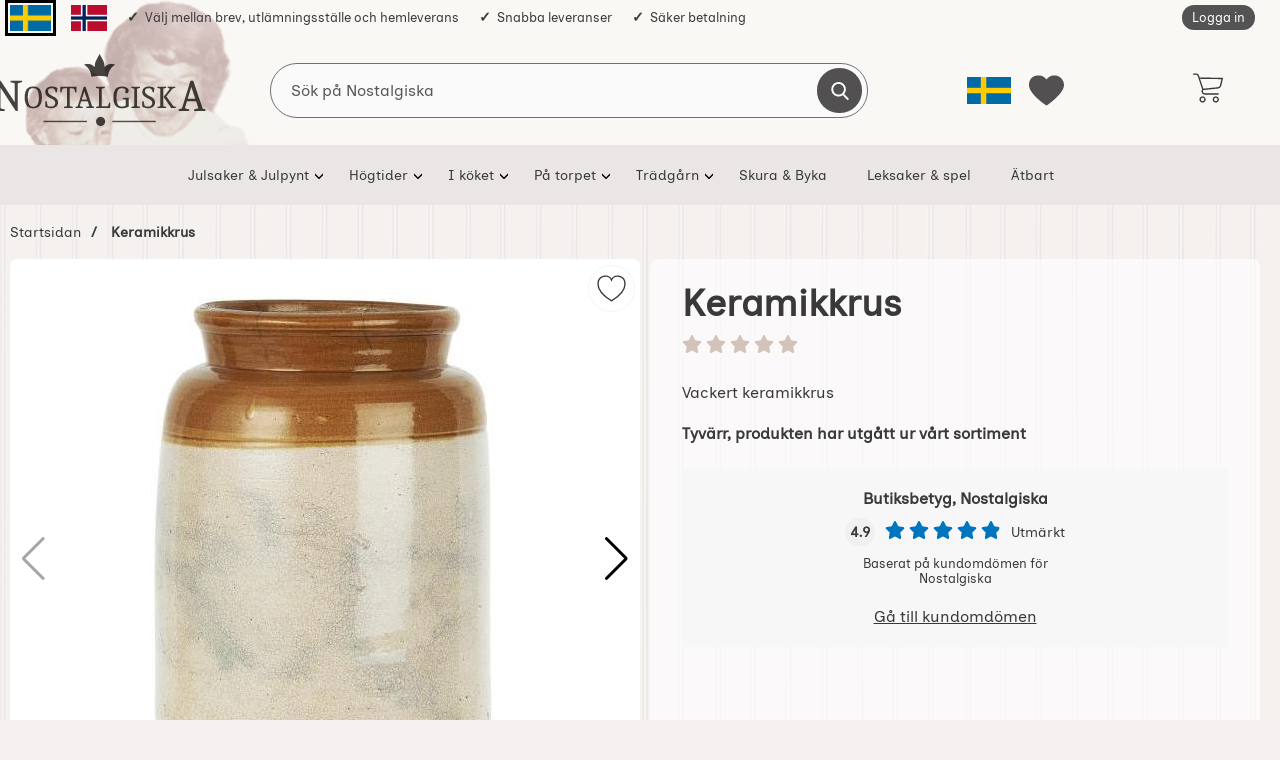

--- FILE ---
content_type: text/html; charset=utf-8
request_url: https://nostalgiska.se/keramikkrus
body_size: 26877
content:
        <!DOCTYPE html>
        <html lang="sv" dir="ltr">
        <!--suppress HtmlRequiredTitleElement -->
        <head>
            <meta name="viewport" content="width=device-width, initial-scale=1.0, maximum-scale=5">
            <meta name="color-scheme" content="light dark">

            <link rel="preconnect" href="https://nostalgiska.se">
            <link rel="dns-prefetch" href="https://nostalgiska.se">

            <link rel="preconnect" href="https://cdn.kodmyran.io">
            <link rel="dns-prefetch" href="https://cdn.kodmyran.io">

            <link rel="preconnect" href="https://beacon.kodmyran.se">
            <link rel="dns-prefetch" href="https://beacon.kodmyran.se">

            
            
            <style>:root{--body-bg-color:#f5f1f0;--default-text-color:#393939;--input-default-color:var(--default-text-color);--wrapper-bg-color:transparent;--mobile-bg-cover:#fdfcfa;--desktop-bg-cover:transparent;--std-font-family:'Inclusive Sans',Arial,sans-serif;--cashier-bg:#ede9e7;--selectArea-bg:#fff;--selectAreaCheckedLabel:#fff;--rdoBorderColor:#525050;--rdoBgColor:#fff;--activeSelectionColor:var(--button-default-color);--activeSelectionColor-hover:var(--button-default-color-hover);--inactiveSelectionColor:#ccc;--placeholder-color-mobile:#333;--placeholder-color-focus-mobile:transparent;--placeholder-color-desktop:#585858;--placeholder-color-focus-desktop:#ccc;--link-default-hover-color:#014A82;--button-default-color:#005A2F;--button-default-color-hover:#00341b;--button-default-text-color:#fff;--button-alternative-color:#525050;--button-alternative-color-hover:#494747;--button-alternative-text-color:#fff;--button-action-color:#0059A7;--button-action-color-hover:#005db1;--transition-bg-color:background-color .3s ease-in-out;--default-focus-visible-outline:2px solid #000;--default-focus-visible-box-shadow:0 0 0 1px #ffffff,4px 4px 0 3px #3f3f3f;--toparea-bg-color-desktop:transparent;--topbar-bg-color-desktop:#f9f8f5;--top-menu-bg-color:#e9e6e5;--top-menu-bg-color-active-desktop:#525050;--top-menu-text-color:#393939;--sale-color:#B00331;--accordion-bg-color:var(--dark-contrast-color);--error-color:#933;--productlistcontaner-article-height:468px;--footer-height-mobile:1150px;--footer-height:700px;--dark-contrast-color:#fff;--border-radius-btn:40px;--border-radius-small-btn:15px;--border-radius-small-tag:30px;--border-radius-small-tag-2:20px;--border-radius-small-input:18px;--border-radius-big-input:40px;--border-radius-dropdown:9px;--border-radius-search-input:35px;--modal-width:85vw;--modal-width-max:450px;--modal-close-width-height:60px;--modal-top-bg-color:var(--dark-contrast-color);--modal-top-text-color:var(--default-text-color);--border-color-to-wrapper-bg:#707070;--big-buy-height:60px;--dynamic-max-height:calc(70vh - var(--topBarMinHeight));--desktop-max-width:1400px;--subtile-bg:#F3F1EF;--mobile-header-item-height:60px;--mobile-header-item-height-negative:calc(-1.1 * var(--mobile-header-item-height));--mobile-header-item-height-double:calc(var(--mobile-header-item-height) * 2);--color-menu-links:#000}#topBar.hasTopArea{--topBarMinHeight:205px;--topAreaHeight:35px;--desktop-stickyheader-hide-transform:translate3d(0,calc(-1 * var(--topAreaHeight)),0);--desktop-stickyheader-allmostall-transform:translate3d(0,calc(-1 * var(--topAreaHeight)),0)}@font-face{font-family:'Inclusive Sans';font-style:normal;font-weight:400;font-display:swap;src:url(https://fonts.gstatic.com/s/inclusivesans/v1/0nkxC9biPuwflXcJ46P4PGWE0-79qQeGLA.woff2) format('woff2');unicode-range:U+0102-0103,U+0110-0111,U+0128-0129,U+0168-0169,U+01A0-01A1,U+01AF-01B0,U+0300-0301,U+0303-0304,U+0308-0309,U+0323,U+0329,U+1EA0-1EF9,U+20AB}@font-face{font-family:'Inclusive Sans';font-style:normal;font-weight:400;font-display:swap;src:url(https://fonts.gstatic.com/s/inclusivesans/v1/0nkxC9biPuwflXcJ46P4PGWE0-78qQeGLA.woff2) format('woff2');unicode-range:U+0100-02AF,U+0304,U+0308,U+0329,U+1E00-1E9F,U+1EF2-1EFF,U+2020,U+20A0-20AB,U+20AD-20CF,U+2113,U+2C60-2C7F,U+A720-A7FF}@font-face{font-family:'Inclusive Sans';font-style:normal;font-weight:400;font-display:swap;src:url(https://fonts.gstatic.com/s/inclusivesans/v1/0nkxC9biPuwflXcJ46P4PGWE0-7yqQc.woff2) format('woff2');unicode-range:U+0000-00FF,U+0131,U+0152-0153,U+02BB-02BC,U+02C6,U+02DA,U+02DC,U+0304,U+0308,U+0329,U+2000-206F,U+2074,U+20AC,U+2122,U+2191,U+2193,U+2212,U+2215,U+FEFF,U+FFFD}@view-transition{navigation:auto;types:slide,forwards}*,*:after,*:before{margin:0;padding:0;box-sizing:border-box}.preload *{-webkit-transition:none !important;-moz-transition:none !important;-ms-transition:none !important;-o-transition:none !important}html{scroll-padding-top:120px}html,body{border:none;height:100%}@keyframes fadeInOnLoad{to{opacity:1}}body{height:100vh;height:100dvh;padding:0;margin:0;color:var(--default-text-color);font-family:var(--std-font-family);font-size:100%;background:var(--body-bg-color) url("/templates/nostalgiska-boost/images/bg-spont-new.png") repeat scroll 0 0;display:flex;flex-direction:column;-webkit-font-smoothing:antialiased}img,object,video{border:none;height:auto;max-width:100%;-webkit-user-select:none;-moz-user-select:none;-ms-user-select:none;user-select:none}input[type=text]{-webkit-user-select:text;color:var(--input-default-color)}img{}img,picture,video,canvas{display:block;max-width:100%}input,button,textarea,select{font:inherit;color:var(--input-default-color);background-color:#fff}p,h1,h2,h3,h4,h5,h6{}h1,h2,h3,h4,h5,h6{text-wrap:balance}p{text-wrap:pretty}iframe{border:none;max-width:100%}a{text-decoration:none;color:var(--default-text-color);outline:none}a:active,a:hover{outline:0}a:focus,a:hover{text-decoration:underline;color:var(--link-default-hover-color)}:focus-visible{outline:var(--default-focus-visible-outline)}:focus-visible{outline-offset:2px}a:active{background-color:transparent;outline:none}.visually-hidden:not(:focus):not(:active){position:absolute;border:0;clip:rect(0 0 0 0);clip-path:inset(100%);width:1px;height:1px;margin:-1px;padding:0;white-space:nowrap;overflow:hidden}button,textarea,input,select,a{font-family:var(--std-font-family);-webkit-tap-highlight-color:transparent;-webkit-user-select:none;-moz-user-select:none;-ms-user-select:none;user-select:none}h1,h2,h3,h4{font-family:var(--std-font-family)}h1{font-size:2em;font-weight:500;margin-bottom:20px;word-break:break-word}h2{color:var(--default-text-color);display:block;font-size:1.6em;margin:0;padding:25px 0;font-weight:600;text-align:center}h1.styled,h2.styled{position:relative;font-size:1.7em;font-weight:700;padding:15px 0 20px 0;text-align:center}h1 .lighterSubText,h2 .lighterSubText{display:flex;font-weight:normal;font-size:.8em;padding-top:.3em}h1 .h1prefix{color:#707070}h3{margin:0;padding:0 0 3px 0;display:block;font-size:1em;font-weight:400}p{line-height:1.6em}.infotext ul li a,p a{text-decoration:underline;color:var(--default-text-color)}.standardformat a{text-decoration:underline;color:var(--button-action-color)}.standardformat ul{list-style-type:disc;margin:10px 0 10px 22px}.standardformat ol{margin:10px 0 10px 22px}.standardformat ul li,.standardformat ol li{padding:5px 0}.standardformat table{border-collapse:collapse;width:100%;background-color:#ffffff}.standardformat th,.standardformat td{padding:8px;text-align:left;border-bottom:1px solid #ddd}.standardformat th{background-color:#f2f2f2}.standardformat tr:nth-child(even){background-color:#f9f9f9}.standardformat tr{transition:all .3s ease-in-out}.standardformat tr:hover{transform:scale(1.04);background-color:#fff;box-shadow:0 0 5px rgba(0,0,0,.4);outline:none !important}.pad{padding:5px}.container{max-width:var(--desktop-max-width);margin:0 auto}.container.category_burtoncustom{max-width:none;margin-top:-150px}.container.category_burtoncustom .bodytext p:not(:first-child){max-width:var(--desktop-max-width);margin:0 auto}#wrapper{padding:0;background-color:var(--wrapper-bg-color)}div#dealOfTheDayGlobal{height:40px;background-color:#2c2c2c;color:#fff;display:flex;align-items:center;justify-content:center}div#dealOfTheDayGlobal a{color:#fff;font-weight:600;display:flex;flex-basis:100%;justify-content:center;height:100%;align-items:center}#notice_bar{background-color:#B00331;display:flex;padding:10px;align-items:center;justify-content:center;color:#fff}#notice_bar a{color:#fff;text-decoration:none}#notice_bar_special{background-color:#ec9c0f;display:flex;padding:8px;align-items:center;justify-content:center;color:#000}#notice_bar_special a{color:#000;text-decoration:none}ul{list-style-type:none;margin:0;padding:0}div:focus{outline:none}input,select,textarea{border:1px solid #ccc;font-family:inherit}input[type=number]{-moz-appearance:textfield;color:var(--input-default-color);background-color:#fff}::-webkit-inner-spin-button{-webkit-appearance:none}::-webkit-outer-spin-button{-webkit-appearance:none}button,input{font-family:var(--std-font-family)}input,textarea,button{-webkit-border-radius:0}input[type=text],input[type=password],textarea{transition:all 0.30s ease-in-out;outline:none;padding:3px 0 3px 3px;margin:5px 1px 3px 0;border:1px solid #6b6b6b;color:var(--input-default-color);background-color:#fff}.styled-select{border:1px solid #6b6b6b}input[type=text]:focus,textarea:focus{}caption{text-align:left;border-bottom:1px solid #ccc;padding-bottom:3px}label{font-size:0.9em;font-weight:600}.smallLabelText{font-weight:normal;font-size:.8em}form{width:100%}form,fieldset{margin:0;padding:0;border:none;clear:both}.cf:before,.cf:after{content:" ";display:table}.cf:after{clear:both}.nav-icon{margin:0 auto;width:24px;cursor:pointer}.nav-icon:after,.nav-icon:before,.nav-icon span{background-color:var(--button-alternative-color);border-radius:3px;content:"";display:block;height:2px;margin:5px 0;transition:all 0.2s ease-in-out}.nav-icon.closed:before{transform:translate3d(-2px,3px,0) rotate(135deg);width:14px}.nav-icon.closed:after{transform:translate3d(-2px,-3px,0) rotate(-135deg);width:14px}#topFavouriteWrapper{display:flex;width:60px;height:var(--mobile-header-item-height);align-items:center;justify-content:center;background-color:var(--mobile-bg-cover)}#topFavourite{position:relative;cursor:pointer;color:var(--default-text-color);display:flex;align-items:center;justify-content:center;flex-wrap:wrap}#topFavourite .dyn-favourites-count{top:50%;position:absolute;color:var(--default-text-color);display:flex;width:20px;height:20px;align-items:center;justify-content:center;border-radius:100%;font-size:.8em;font-weight:normal;transition:color .3s;transform:translate3d(0,-50%,0)}#topFavourite.active .dyn-favourites-count{display:flex}#topFavourite{display:flex;align-items:center;justify-content:center}#topFavourite:hover,#topFavourite:focus{text-decoration:none}#topFavourite:hover svg,#topFavourite:focus svg{fill:var(--button-alternative-color-hover)}#topFavourite:focus-visible{outline:var(--default-focus-visible-outline);outline-offset:2px}#topFavourite.favourites-text svg{fill:var(--button-alternative-color);transition:fill .3s;display:flex;align-items:center;justify-content:center;width:35px;height:35px}#topFavourite.favourites-text.active svg{fill:var(--button-alternative-color);color:#fff}#topFavourite.favourites-text.active .dyn-favourites-count{color:#fff;background-color:transparent}#topFavourite.favourites-text:hover svg,#topFavourite.favourites-text:focus svg{fill:var(--button-alternative-color-hover)}#topFavourite.favourites-text:hover .dyn-favourites-count,#topFavourite.favourites-text:focus .dyn-favourites-count{color:#fff}#topLogo,#topCartContent,#topContact,#topFlag,#topFavouriteWrapper,#btnNav{z-index:3}body.stickyheader #topBar{position:fixed;width:100%;z-index:10;min-height:calc(2 * var(--mobile-header-item-height));top:0;transition:transform .25s;backface-visibility:hidden;background-color:var(--topbar-bg-color-desktop)}body.stickyheader #topBar.hide{max-height:var(--mobile-header-item-height);min-height:auto}body.stickyheader #topBar.hide #topLogo{flex:auto;background-color:var(--mobile-bg-cover)}body.stickyheader #topBar #btnNav,body.stickyheader #topBar #topSearch{transition:transform .25s}body.stickyheader #topBar.hide #topSearch{transform:translate3d(0,var(--mobile-header-item-height-negative),0);z-index:-1}body.stickyheader #topBar.allmostall #topSearch{transform:translate3d(0,0,0);z-index:1}body.stickyheader #wrapper{margin-top:var(--topBarMinHeight)}#topBar{position:relative;color:var(--default-text-color);background-color:#fff;z-index:11}#topBar > .container{display:flex;flex-wrap:wrap;align-items:center;position:relative;padding:0;background-color:var(--mobile-bg-cover)}#topBar.hide.allmostall > .container{max-height:var(--mobile-header-item-height-double)}#topBar.hide > .container{max-height:var(--mobile-header-item-height)}#topArea{display:none}#topLogin{margin-right:15px}#topLogin a{padding:5px 10px !important;background-color:#535353;color:#fff;border-radius:var(--border-radius-small-btn);transition:background-color .3s ease-in-out}#topLogin a:hover,#topLogin a:focus-visible{background-color:#353535}#topLogo{background-color:var(--mobile-bg-cover);flex:auto;display:flex;align-items:center;padding-left:10px;width:min-content;min-width:10%}#topLogo img{mix-blend-mode:multiply;height:auto;max-height:45px;width:auto;max-width:fit-content}#topLogo svg{width:100%;height:auto;max-height:var(--mobile-header-item-height);max-width:200px}#topLogo img[src$=".svg"]{width:83%;height:auto;max-width:300px}#topLogo a{display:flex;align-items:center;justify-content:center;height:var(--mobile-header-item-height)}#topLogo .logotext{fill:#fff}#topSearch{align-items:center;justify-content:center;display:flex;flex-grow:1;min-width:77%}#topSearch form{display:flex;width:100%;height:var(--mobile-header-item-height);align-items:center;justify-content:center}#topSearch fieldset{width:100%;height:100%}.search-form-new .searchContainer{position:relative;display:flex;height:100%;align-items:center;justify-content:center}.search-form-new .searchContainer .twitter-typeahead{width:100%;height:100%;position:relative;top:0}.search-form-new .text{height:100%;padding:5px 5px 5px 5px;font-size:16px;width:100%;border:0;border-radius:0;background-color:#dedede;margin:0;z-index:2}.search-form-new .text:focus{color:#333}.search-form-new .text:focus,.search-form-new .text:active{background-color:#f7f7f7}.search-form-new .text::placeholder{color:#333}.search-form-new .text::-webkit-input-placeholder{color:var(--placeholder-color-mobile)}.search-form-new .text:-moz-placeholder{color:var(--placeholder-color-mobile)}.search-form-new .text:-moz-placeholder{color:var(--placeholder-color-mobile)}.search-form-new .text:-ms-input-placeholder{color:var(--placeholder-color-mobile)}.search-form-new .text:focus-visible{}.search-form-new .text:focus::placeholder{color:var(--placeholder-color-focus-mobile)}.search-form-new .text:focus::-webkit-input-placeholder{color:var(--placeholder-color-focus-mobile)}.search-form-new .text:focus:-moz-placeholder{color:var(--placeholder-color-focus-mobile)}.search-form-new .text:focus::-moz-placeholder{color:var(--placeholder-color-focus-mobile)}.search-form-new .text:focus:-ms-input-placeholder{color:var(--placeholder-color-focus-mobile)}.search-form-new .icon{z-index:2;cursor:pointer;position:absolute;justify-content:center;align-items:center;color:var(--button-alternative-color);background-color:transparent;height:var(--mobile-header-item-height);width:60px;font-size:18px;top:0;right:0;border:0;transition:all 250ms ease}.search-form-new .icon:hover{color:#fff;transition:all 250ms ease}.search-form-new .icon:hover,.search-form-new .icon:focus{background-color:var(--button-alternative-color-hover)}.search-form-new .icon:hover svg,.search-form-new .icon:focus svg{fill:#fff}.search-form-new svg{width:18px;height:18px;fill:var(--button-alternative-color);transition:all 250ms ease}.jsShakeArea{display:flex;align-items:stretch;flex-direction:column;height:100%}#topCartContent{align-items:center;justify-content:right;width:60px;height:var(--mobile-header-item-height);background-color:var(--mobile-bg-cover)}#topCartOpen{height:100%;align-items:center;justify-content:flex-end;display:flex}#topFlag{position:relative;display:flex;align-items:center;justify-content:center;background-color:var(--mobile-bg-cover)}#topFlag #btnFlag{position:relative;display:flex;flex-direction:column;align-items:center;justify-content:center;height:100%;border:0;cursor:pointer;background-color:transparent}#topFlag #btnFlag .btnlabel{font-size:.9em}#topFlag #btnFlag .btnlabel.btnlabel2{color:#000;background-color:rgb(255 255 255 / 80%);font-size:.7em;padding:2px 5px;border-radius:20px;position:absolute;bottom:4px;min-width:90px}#topFlag #btnFlag svg{width:25px;height:25px;fill:var(--default-text-color);transition:fill .4s ease}#topFlag #btnFlag[aria-expanded=true] svg{fill:#AF150D}#topFlag #btnFlag[aria-expanded=true]:after{bottom:0;left:50%;content:"";height:0;width:0;position:absolute;pointer-events:none;border-color:rgba(222,222,222,0);border-bottom-color:#dedede;border-width:6px;margin-left:-6px}#topFlagInner{display:none;position:absolute;width:230px;right:0;background-color:#fff;top:100%;box-shadow:5px 12px 18px -4px #333;max-height:0;overflow:hidden;transition:max-height .3s;will-change:max-height}#topFlagInner.open{display:block;max-height:80vh;transition:max-height .3s;z-index:3}#topFlagInner ul{display:flex;flex-direction:column;justify-content:center}#topFlagInner li{display:flex;flex-basis:100%}#topFlagInner li.active a{background-color:#f0f0f0;opacity:1}#topFlagInner a{display:flex;align-items:center;flex-basis:100%;padding:10px;font-size:.9em;opacity:.9}#topFlagInner a:hover{text-decoration:none;background-color:#f7f7f7;opacity:1}#topFlagInner a:focus-visible{outline:1px solid #000;background-color:#f7f7f7;opacity:1}#topFlagInner img{margin-right:10px}#topFlagInner .cName{margin-right:0;margin-left:auto}#topFlagInner .cShort{}#topFlag .flagImg{width:25px;height:17px;background-repeat:no-repeat;background-position:center center;background-size:cover}#topFlag .flagImg.sub{margin-right:10px}#topContact{display:flex;align-items:center;justify-content:center;order:15;width:140px;background-color:var(--mobile-bg-cover)}#topContact .md_switch{color:var(--default-text-color)}#topContact #topContactInner{position:absolute;width:100%;left:0;background-color:#dedede;top:59px;box-shadow:5px 12px 18px -4px #333;max-height:0;overflow:hidden;transition:max-height .3s;will-change:max-height}#topContact #topContactInner.open{max-height:80vh;transition:max-height .3s}#topContact #topContactInner ul{padding:20px}#topContact #btnContact{width:60px;position:relative;display:none;flex-direction:column;align-items:center;justify-content:center;height:100%;border:0;cursor:pointer;background-color:#3c8bc3}#topContact #btnContact svg{width:25px;height:25px;fill:#fff;transition:fill .4s ease}#topContact #btnContact[aria-expanded=true] svg{fill:#AF150D}#topContact #btnContact[aria-expanded=true]:after{bottom:0;left:50%;content:"";height:0;width:0;position:absolute;pointer-events:none;border-color:rgba(222,222,222,0);border-bottom-color:#dedede;border-width:6px;margin-left:-6px}#topMenu{display:flex;align-items:center;justify-content:center}#topMenu{display:flex;align-items:center;justify-content:flex-end;place-content:flex-end;position:absolute;right:0;bottom:0;height:var(--mobile-header-item-height)}#btnNav{min-width:60px;cursor:pointer;color:var(--button-alternative-color);background-color:#fff;border:0;flex:1;max-width:60px;height:var(--mobile-header-item-height);display:flex;flex-direction:column;align-items:center;justify-content:center}#btnNav:focus-visible{outline:var(--default-focus-visible-outline);outline-offset:-2px}#btnNav .menuText{font-size:.7em;font-weight:500;color:var(--button-alternative-color)}#btnNav svg{width:28px;height:28px;margin-bottom:3px;fill:var(--button-alternative-color)}#basketItems{border:0;color:var(--default-text-color);display:flex;align-items:center;position:relative;cursor:pointer;font-size:1em;height:100%;background-color:transparent;width:60px;justify-content:center}#basketItems.hasitems{}#basketItems.hasitems svg{}#basketItems .iconwrapper{display:flex;align-items:center;position:relative}#basketItems .iconwrapper .basketQty{width:23px;height:23px;background-color:#a4a4a4;border:2px solid #fff;display:flex;align-items:center;justify-content:center;color:#fff;border-radius:100%;position:absolute;font-size:.8em;top:-12px;right:0}#basketItems.hasitems .iconwrapper .basketQty{background-color:#005A2F}#basketItems svg{width:30px;height:30px;fill:var(--default-text-color)}#basketItems .basketTotal{display:none}#basketItem:hover{color:#fff}#basketItems:hover,#basketItems:focus{outline:2px solid transparent}#basketItems:focus-visible .iconwrapper{outline-offset:2px;outline:var(--default-focus-visible-outline);}#btnToCashier{display:none}.basketItems.hasitems{font-size:50px;transition:transform 0.5s ease-in-out}.basketItems.hasitems:hover,.basketItems.hasitems:focus-visible{animation:rotate-cart 0.5s ease-in-out forwards}@keyframes rotate-cart{0%{transform:rotate(0deg)}25%{transform:rotate(10deg)}50%{transform:rotate(-10deg)}75%{transform:rotate(20deg)}100%{transform:rotate(0deg)}}#breadcrumbs{font-size:.8em;padding:0 10px;overflow:auto}#breadcrumbs nav ul{display:flex;align-items:stretch;flex-wrap:nowrap;padding:5px 0;overflow-x:auto;scroll-snap-type:x mandatory}#breadcrumbs nav ul::-webkit-scrollbar{width:0;background:transparent;height:0}#breadcrumbs nav li{flex:none;margin-right:10px;scroll-snap-align:start;display:flex;align-items:center;justify-content:center}#breadcrumbs nav li a{min-height:44px;display:flex;align-items:center}#breadcrumbs nav a#activecrumb{background-color:#c72d25;color:#fff}#breadcrumbs li.arrow:before{content:"/";padding-right:10px}#breadcrumbs li.lastchild{font-weight:600}#breadcrumbs li.lastchild a{padding:0 10px}#breadcrumbs li.lastchild:before{padding-right:0}#productPageLower{padding:0 10px}#productPageUpper{}#productPageUpper section{display:flex;flex-wrap:wrap}#productPageUpper #prodImage{width:100%;order:1}#productPageUpper .productImageWrapper{}#productPageUpper #prodInfo{flex:1;order:2;-webkit-transition:all 0.3s ease;transition:all 0.3s ease;position:relative;padding:20px 10px 0;border-radius:7px}#assoc2Wrapper,#assoc3Wrapper{margin-top:20px}#productPageUpper #mimagecont img{max-height:30px;margin-bottom:8px;mix-blend-mode:multiply}#productPageUpper #mimagecont img[src$=".svg"]{min-height:60px}#productPageUpper #mimagecont a{display:inline-block}#productPageUpper #mimagecont a:focus-visible{outline:1px solid #000}.productImageWrapper{position:sticky;top:calc(var(--topBarMinHeight) + 10px)}.productImageContainer{position:relative;overflow:hidden}.productImageContainer .next,.productImageContainer .prev{cursor:pointer;font-size:50px;font-weight:600;position:absolute;color:#333;top:50%;transform:translate3d(0,-50%,0)}.productImageContainer .next{right:5px}.productImageContainer .prev{left:5px}.productImageContainer .next:hover,.productImageContainer .prev:hover{color:#787878}.productImage{display:flex;justify-content:center;align-items:center;height:350px;background-color:var(--dark-contrast-color);position:relative;width:100%;;margin:0 auto 0}.productImage img{max-height:350px;width:auto;mix-blend-mode:multiply}.productImage a,.productImage video{display:flex;justify-content:center;align-items:center;margin:auto;background-color:var(--dark-contrast-color)}.productImage video{width:90%}.productImage .image-caption{display:flex;align-items:center;position:absolute;bottom:30px;min-height:40px;line-height:1.2rem;left:0;width:100%;font-size:.9em;padding:.5em 1em;background:-moz-linear-gradient(left,rgba(229,229,229,0) 0%,rgba(229,229,229,.7) 15%,rgba(229,229,229,.7) 85%,rgba(229,229,229,0) 100%);background:-webkit-linear-gradient(left,rgba(229,229,229,0) 0%,rgba(229,229,229,.7) 15%,rgba(229,229,229,.7) 85%,rgba(229,229,229,0) 100%);background:linear-gradient(to right,rgba(229,229,229,0) 0%,rgba(229,229,229,.7) 15%,rgba(229,229,229,.7) 85%,rgba(229,229,229,0) 100%);filter:progid:DXImageTransform.Microsoft.gradient( startColorstr="#00e5e5e5",endColorstr="#00e5e5e5",GradientType=1 )}#slider{visibility:hidden;overflow:hidden}#prodInfo .rating{cursor:pointer;margin:-10px 0 15px 0}.stars{position:relative;white-space:nowrap;isolation:isolate}.stars svg{width:20px}.cover{background-color:#fff;height:100%;overflow:hidden;mix-blend-mode:revert;position:absolute;top:0;right:0;opacity:.7}.catProdInner .cover{background-color:var(--dark-contrast-color)}.stars svg{fill:#754A2C}#prodInfo .cover{background-color:#fbf9f9}#prodInfo p{padding:8px 0}#prodInfo p.giftwraptext{margin:10px 0;font-size:.9rem;display:flex;align-items:center;color:rgb(174,101,0);padding:0 !important}#prodInfo p.giftwraptext svg{width:20px;height:20px;margin-right:10px;fill:rgb(174,101,0)}#prodInfo .selProdAssoc{width:100%}#prodInfo .dealPill{background-color:#000;display:inline-flex;color:#fff;padding:4px 10px;font-size:.8em;border-radius:20px;margin-bottom:5px;font-weight:bold}#prodInfo h1{padding-top:0;padding-bottom:0;padding-left:0;text-align:left;font-weight:bold}#prodInfo .subscriptSpot{margin-top:10px;font-size:.8em;text-align:center}#prodInfo .subscriptSpot span{background-color:#333;padding:4px 10px;color:#fff;border-radius:2px}#productManufacturer{text-align:center;margin:10px 0 0;padding:0;font-size:.85em;font-weight:normal}#productManufacturer .artno{color:#393939}#prodInfo .agreeprice{border:1px solid #414141;background-color:#fff;padding:10px;font-size:1em;font-weight:600;margin:10px 0}#prodInfo .agreeprice i{font-size:2.6em;float:left;margin-right:9px;color:#00a6f4}#prodInfo .shortDesc{margin-top:10px;text-wrap:pretty}#prodInfo .shortDesc p{}#prodInfo .symbolContainerInfo{display:flex;margin:20px 0;align-items:center;gap:20px}#prodInfo .symbolContainerInfo .attrRefInner{width:50px;height:50px;display:flex;align-items:center}#prodInfo .symbolContainerInfo .attrRefInner.url{background-size:contain;background-repeat:no-repeat}#prodInfo .helpttext{position:relative;margin:10px 0;padding:10px;font-size:.9em}#prodInfo #data-attrib-result .helpttext{background-color:#ececec}#prodInfo #data-attrib-result .productBuy input{background-color:#fff}#prodInfo .assoc{margin:15px 0 20px;padding:10px 10px 15px 0;border-radius:4px}#prodInfo .prices{font-weight:600;font-size:2.3em;position:relative;margin:5px 0 15px 0}#prodInfo .pricescont{display:inline-block;width:60%;vertical-align:middle}#prodInfo .priceOld{font-size:.5em}#prodInfo .stockStatus{display:flex;justify-content:space-between;margin:15px 0 0;padding:15px 5px;flex-wrap:wrap;gap:5px}#prodInfo .stockStatus .delDays{}#prodInfo .stockStatus .stockstatustext,#prodInfo .stockStatus .deliverydays{flex-basis:100%}#prodInfo .bracketPrices{background-color:var(--subtile-bg);padding:10px;position:relative;margin:5px 0 15px 0;font-size:.9em;width:100%}#prodInfo .bracketPrices table{width:100%}#prodInfo .bracketPrices .col1{width:25%}#prodInfo .productBuy .stockQty{font-size:.7em;display:flex;align-items:center;justify-content:center;padding:5px;margin-bottom:-10px}#prodInfo .bracketPrices caption{font-weight:700;margin-bottom:5px}#prodInfo .bracketPrices th{font-size:.9em;text-align:left}#prodInfo .bracketPrices:after{top:100%;left:40px;content:" ";height:0;width:0;position:absolute;pointer-events:none;border-color:rgba(247,247,247,0);border-top-color:#efefef;border-width:10px;margin-left:-10px}#prodInfo .installment{margin-top:8px;font-size:13px;font-weight:normal}#prodInfo .productOptions{margin-top:20px;padding-top:4px;border-top:1px dashed #ccc}#prodInfo .productBuy{display:flex;flex-wrap:wrap}#prodInfo .productBuy .col1{position:relative;width:80px;margin-right:10px}#prodInfo .productBuy .col2{flex:1}#prodInfo #maxQty{display:flex;flex-basis:100%;background-color:#cef2ec;margin:-12px 0 10px 0;padding:5px}#prodInfo .notify{width:100%}#prodInfo .notifyme{position:relative;background-color:#fff;color:var(--button-default-color);border:2px solid var(--button-default-color)}#prodInfo .notifyme:hover,#prodInfo .notifyme:focus-visible{background-color:#f5f1f3}#prodInfo .productBuy input{border:1px solid #6b6b6b;line-height:var(--big-buy-height);height:var(--big-buy-height);text-align:center;font-weight:600;border-radius:var(--border-radius-big-input);font-size:1.3em;background-color:#fff;width:100%}#prodInfo .productBuy input:focus-visible{box-shadow:var(--default-focus-visible-box-shadow)}#prodInfo .productBuy input[readonly]{background:#ebebeb;color:#9a9a9a}#prodInfo .productBuy button.showCart,#prodInfo .productBuy a.linkToCashier{display:flex;align-items:center;justify-content:center;width:100%;line-height:normal;background-color:#535353;padding:10px;font-size:.9em;border-radius:20px;color:#fff;margin-top:10px}#prodInfo .stickywrap{min-height:50px}body.makesticky #prodInfo .stickywrap a.linkToCashier{display:none}.freightNotice{color:red;margin-top:25px}#miniCart .freightNotice,#cashierCart .freightNotice{margin-top:5px;font-weight:normal;font-size:.7rem}#prodInfo .assoc{}#prodInfo .assocText{}#prodInfo .assocText span{color:red}#prodInfo .assocSelectWrapper{flex-basis:100%}#prodInfo #assocSelectLabel{margin:5px 0 0;font-size:1em}#prodInfo .assocName{font-weight:bold}#prodInfo .selProdAssoc{width:100%}#prodInfo .selProdAssocImg{display:flex;gap:10px;flex-wrap:wrap;margin-bottom:20px}#prodInfo .selProdAssocImg .assocChoiceLabel{padding:5px;border-radius:5px;cursor:pointer;border:2px solid #eaeaea;-webkit-transition:all 0.3s ease;transition:all 0.3s ease;width:60px;height:60px;display:flex;align-items:center;justify-content:center;flex-wrap:wrap;background-color:#fff;margin-bottom:10px}#prodInfo .selProdAssocImg .assocChoiceLabel input[type=radio].assocChoice{opacity:0;position:absolute;cursor:pointer}#prodInfo .selProdAssocImg .assocChoiceLabel:hover{border:2px solid #999;-webkit-transition:all 0.3s ease;transition:all 0.3s ease}#prodInfo .selProdAssocImg .assocChoiceLabel.selected{border:2px solid #0aa328;-webkit-transition:all 0.3s ease;transition:all 0.3s ease}#prodInfo .selProdAssocImg .assocChoiceLabel img{max-height:50px;font-size:1px}#prodInfo .selProdAssocImg .assocChoiceLabel.disabled{opacity:.7;position:relative}#prodInfo .selProdAssocImg .assocChoiceLabel.disabled img{filter:grayscale(1);opacity:.7;position:relative;overflow:hidden}#prodInfo .selProdAssocImg .assocChoiceLabel.disabled:after{content:"";position:absolute;border-top:2px solid #5d5d5d;width:87px;transform:rotate(45deg);transform-origin:0 0;top:-4px;left:0}#prodInfo .selProdAssocImg .assocChoiceLabel .assocname{flex:auto;font-size:.7em;margin-top:9px;margin-left:-5px;-webkit-line-clamp:2;text-overflow:ellipsis;overflow:hidden;display:-webkit-box;-webkit-box-orient:vertical}#prodInfo .selProdAssocImg .assocChoiceLabel .assocname span{display:none}#dynStickyContent.hide{display:none}@media (max-width:767.98px){body.makesticky #prodInfo .productBuy{display:flex;flex-wrap:wrap;position:fixed;bottom:0;background-color:#fff;z-index:4;width:100%;left:0;min-height:75px;padding:5px 10px;animation:fadein 1s;box-shadow:0 1px 2px rgba(0,0,0,0.07),0 2px 4px rgba(0,0,0,0.07),0 4px 8px rgba(0,0,0,0.07),0 8px 16px rgba(0,0,0,0.07),0 16px 32px rgba(0,0,0,0.07),0 32px 64px rgba(0,0,0,0.07)}#dynStickyContent{display:flex;max-width:100%;flex-basis:100%;font-size:13px;font-weight:bold;margin-top:-2px;justify-content:space-between;align-items:center;padding:0 10px}#dynStickyContent .h1div{max-width:69%;height:13px;margin-bottom:7px;text-overflow:ellipsis;overflow:hidden;word-wrap:break-word;display:-webkit-box;-webkit-line-clamp:1;-webkit-box-orient:vertical}}#prodStructure{position:relative;margin:10px 0 20px 0;padding:10px;background-color:#fff;box-shadow:0 1px 3px rgba(0,0,0,.12),0 1px 2px rgba(0,0,0,.24);border-radius:4px;transition:all 0.3s cubic-bezier(.25,.8,.25,1)}#prodStructure:hover{box-shadow:0 6px 10px rgba(0,0,0,.25),0 1px 4px rgba(0,0,0,.22)}#prodStructure h2{margin:5px 0 12px 0;font-weight:bold;text-align:left;padding:7px 0 7px 0;font-size:1.1em}#prodStructure li{flex-basis:100%;align-items:center}#prodStructure ul{display:flex;flex-wrap:wrap;gap:6px}#prodStructure ul li a{display:flex;align-items:center;gap:25px;background-color:#f7f7f7}#prodStructure span.sIcon{position:absolute;top:5px;right:11px}#prodStructure span.sIcon svg{width:40px;height:40px;fill:#565656}#prodStructure span.sAmount{justify-content:flex-end;display:flex;width:40px;min-width:40px;font-size:.8em;font-weight:600}#prodStructure span.sImage{height:50px;width:50px;min-width:50px;display:flex;align-items:center;justify-content:center;background-color:#fff;margin-right:-25px}#prodStructure span.sImage img{max-height:50px;width:auto}#structureInfo{margin-top:10px;padding:10px;font-size:.9rem;background-color:#eaf7fe}#structureInfo strong{display:block;margin-bottom:5px}#prodDesc{padding-top:30px}#prodDesc .container{display:flex;flex-wrap:wrap;position:relative;padding:10px 0}#prodDesc p{line-height:1.8em;margin:10px 0}#prodDesc p:first-of-type{margin-top:0}#prodDesc h3{font-weight:bold}#productEmail,#wishList{margin-left:10px;font-size:.6em}#prodOthers{}#prodOthers section{margin:20px 0 0 0}#extracontainer{position:relative;display:flex;flex-wrap:wrap;align-items:center;justify-content:flex-end;gap:10px;padding:0 5px}#productInfoConditions{color:#333;font-weight:400;display:flex;margin:10px auto 0 0}#productInfoConditions span{display:flex;align-items:center;color:var(--default-text-color);font-size:1.1em;margin-right:6px;font-weight:600}#productInfoConditions div{display:flex;flex-wrap:wrap;align-items:center;padding:3px 0;margin-right:5px;flex-basis:100%}#productInfoConditions div p{padding:0}#productInfoConditions div svg{stroke:var(--button-default-color)}#productInfoConditions #pUsp{display:flex;justify-content:space-between;flex-wrap:wrap;flex-basis:100%}#printIcon{display:flex;justify-content:center}#printIcon svg{width:20px;height:20px;fill:#fff}#printIcon a{background-color:var(--button-alternative-color);padding:10px;border-radius:50%;display:flex;color:#fff}#printIcon a:hover,#printIcon a:focus{background-color:var(--button-alternative-color-hover)}#pUsp p{display:inline}#prodMisc{display:flex;flex-direction:column;width:100%;padding:20px 8px 0 8px;background-color:#fff;margin-top:10px}#prodMisc h2{font-size:1.2em;font-weight:600;padding:15px 0 5px 0;margin:10px 0;text-align:left}#prodMisc h2:first-of-type{margin-top:0}#prodMisc ul li i{font-size:.7em}#lowestDaily .chart{margin-bottom:10px}#lowestDaily .multi .single{font-size:.9em}.modalRightClose{position:absolute;height:var(--modal-close-width-height);right:3px;top:5px;background-color:transparent}.modalRightClose:hover svg,.modalRightClose:focus svg{outline:0;transform:rotate(90deg);transition:all 200ms ease 0s}.modalRightClose:focus-visible{outline:var(--default-focus-visible-outline) !important}.pressed{transform:scale(0.95);transition:transform 0.1s ease}#topContact li{margin:4px 0}#topContact a{color:#c72d25}#topContact a:hover,#topContact a:focus{color:#c72d25;text-decoration:underline}.priceRegular{color:var(--default-text-color)}.priceNew{color:var(--sale-color);display:block}.priceOld{color:#565656;display:block;font-weight:normal;font-size:0.8em;margin-top:-2px;text-decoration:line-through}.recPrice{font-size:.4em;color:#717171;display:block;font-weight:400;text-decoration:line-through}.recPrice{font-size:.4em;color:#717171;display:block;font-weight:400}.recPrice span{}.stockstatustext{display:flex;flex-wrap:wrap;align-items:center;font-weight:600}.stockstatustext svg{width:14px;height:14px;margin-right:5px}.stockstatustext.instock svg{fill:var(--default-text-color)}.stockstatustext.outofstock svg{fill:var(--default-text-color)}.stockstatustext.orderitem svg{fill:var(--default-text-color)}.stockstatustext.onitsway svg{fill:var(--default-text-color)}.stockstatustext.instock.few svg{fill:#ed6700}.deliverydays{display:flex;align-items:center}.deliverydays .deldate{padding-left:4px}#loginlink{background-color:#ebebeb}#loginlink svg{width:20px;height:20px;margin-right:8px}#prodDesc #prodTabs{width:100%;overflow-x:auto}pre{overflow:auto}@media (max-width:768px){:root{--topBarMinHeight:120px}}@media (min-width:768px){:root{--topBarMinHeight:205px}html{overflow-y:scroll;margin-left:auto;margin-right:auto;scroll-padding-top:200px}h2{text-align:left}#btnNav{display:none}#topFlag .flagImg{width:44px;height:27px}#topFlag #btnFlag{width:60px}#topLogo,#topCartContent,#topContact,#topFlag,#topFavouriteWrapper{z-index:auto}#topFavouriteWrapper{width:55px;order:27;background-color:var(--desktop-bg-cover)}#topCartContent{background-color:var(--desktop-bg-cover)}#topFavourite.favourites-text svg{fill:var(--button-alternative-color)}#topFavourite .dyn-favourites-text{font-size:.7em;color:var(--default-text-color);margin-top:2px}#topFavourite.favourites-text.active svg{fill:var(--button-alternative-color);color:var(--default-text-color)}#topFavourite.favourites-text.active .dyn-favourites-count{color:#fff}#topBar > .container{background-color:transparent;max-height:none}#topBar.hide > .container,#topBar.hide.allmostall > .container{max-height:none !important}#topLogo{background-color:var(--desktop-bg-cover)}#topLogo svg{-webkit-filter:none;filter:none;max-height:80px}#topLogo .logotext{fill:var(--default-text-color)}#topSearch{min-width:35%}#topSearch form{width:80%}.search-form-new .text{background-color:#fafafa;outline:none;border:1px solid var(--border-color-to-wrapper-bg)}.search-form-new .text:focus{border-color:#969696}.search-form-new .text::placeholder{color:var(--placeholder-color-desktop)}.search-form-new .text::-webkit-input-placeholder{color:var(--placeholder-color-desktop)}.search-form-new .text:-moz-placeholder{color:var(--placeholder-color-desktop)}.search-form-new .text:-moz-placeholder{color:var(--placeholder-color-desktop)}.search-form-new .text:-ms-input-placeholder{color:var(--placeholder-color-desktop)}.search-form-new .text:focus::placeholder{color:var(--placeholder-color-focus-desktop)}.search-form-new .text:focus::-webkit-input-placeholder{color:var(--placeholder-color-focus-desktop)}.search-form-new .text:focus:-moz-placeholder{color:var(--placeholder-color-focus-desktop)}.search-form-new .text:focus:-moz-placeholder{color:var(--placeholder-color-focus-desktop)}.search-form-new .text:focus:-ms-input-placeholder{color:var(--placeholder-color-focus-desktop)}body.stickyheader #topBar.hide{max-height:none;min-height:auto}body.stickyheader #topBar.hide #topSearch{transform:none;opacity:1;z-index:1}body.stickyheader #topBar.allmostall #topSearch{transform:none;opacity:1;z-index:1}.search-form-new .searchContainer .twitter-typeahead{top:3px}.topFlagInner{left:0}#breadcrumbs{font-size:.9em;padding:0}#breadcrumbs nav ul{flex-wrap:wrap;background:none}#prodInfo h1{text-align:left;font-size:2.3em}#productInfoConditions div{padding:3px 0 3px 3px;margin-right:5px;flex-basis:100%}#prodInfo .assocRow .assocCol{flex-basis:46%}#printIcon{justify-content:flex-end;margin-bottom:0}.modalRightTransition{display:none}body[data-menu-type="standard"] #btnNav{display:none}body.stickyheader #topBar.hide{min-height:auto}body.stickyheader #topBar.hide #topLogo{flex:1;background-color:transparent}body.stickyheader #topBar{position:fixed;width:100%;z-index:11;min-height:var(--topBarMinHeight);transition:transform .25s;backface-visibility:hidden}body.stickyheader #topBar.hide{transform:var(--desktop-stickyheader-hide-transform);transition:transform .25s;backface-visibility:hidden}body.stickyheader #topBar #topMenu .navbar{max-height:var(--mobile-header-item-height);transition:max-height .25s}body.stickyheader #topBar.hide #topMenu .navbar{max-height:var(--mobile-header-item-height)}body.stickyheader #topBar.allmostall{transform:var(--desktop-stickyheader-allmostall-transform);transition:transform .25s;backface-visibility:hidden}body.stickyheader #wrapper{margin-top:var(--topBarMinHeight)}#wrapper{}#topBar > .container{padding:15px 10px}#topArea > .container{padding:0 10px}#topLogo{order:10;flex:1;padding-left:0}#topLogo a{display:flex;height:100%;width:100%}#topLogo a:focus-visible{outline:var(--default-focus-visible-outline)}#topLogo img{max-height:80px;width:auto}#topLogo svg{max-width:260px}#topSearch{order:20;padding:10px 1rem;width:50%}#topCartContent{order:30;width:15%}#topContact{display:flex;order:25;flex-direction:column;width:auto;font-size:.9em;text-align:right;font-weight:600}#topContact #btnContact{display:none}#topContact #topContactInner{display:block;max-height:none;position:relative;width:auto;left:auto;background-color:transparent;padding:0;top:auto;box-shadow:none}#topContact #topContactInner ul{padding:0}#topContact #topContactInner:after{display:none}.jsShakeArea{min-width:105px}#topFlag{display:flex;order:25;flex-direction:column;width:auto;font-size:.9em;text-align:right;font-weight:600;background-color:var(--desktop-bg-cover)}#topFlag #btnContact{display:none}#topMenu{position:relative;bottom:0;right:auto}#topArea{display:flex;font-size:.9em;width:100%;background-color:var(--toparea-bg-color-desktop);height:auto}#topBar.hasTopArea #topArea{height:var(--topAreaHeight)}#topArea .container{display:flex;align-items:center;justify-content:center;padding:5px 0;height:100%;width:100%}#topAreaLeft,#topAreaLeft a{color:var(--default-text-color);font-size:.9em}#topAreaLeft{align-items:center;flex:1;display:flex}#topAreaLeft ul{display:flex;align-items:center;justify-content:flex-start}#topAreaLeft ul:first-of-type{}#topAreaLeft ul:first-of-type li:before{display:none}#topAreaLeft ul:first-of-type li img{height:100%;width:auto;max-height:26px}#topAreaLeft ul:first-of-type a[aria-current="page"]{outline:3px solid #000000;outline-offset:2px}#topAreaLeft li{display:flex;position:relative;padding:2px 0 2px 0;margin-right:20px}#topAreaLeft li:before{content:"\2713";color:var(--default-text-color);font-size:1.1em;margin-right:6px;font-weight:600;display:inline-flex}#topAreaLeft .cShort{position:absolute;border:0;clip:rect(0 0 0 0);clip-path:inset(100%);width:1px;height:1px;margin:-1px;padding:0;white-space:nowrap;overflow:hidden}#topFlagInner a[aria-current="page"]{outline:2px solid #000000;outline-offset:-2px;background-color:#e9feee}#topAreaRight{display:flex;align-items:center;position:relative;font-size:.9em}.search-form-new .text{height:55px;padding:5px 50px 5px 20px;width:100%;border-radius:var(--border-radius-search-input)}.search-form-new .icon{z-index:2;display:flex;left:auto;right:6px;top:8px;color:#fff;height:45px;width:45px;font-size:18px;border-radius:100%;background-color:var(--button-alternative-color)}.search-form-new svg{fill:#fff}.search-form-new .icon:hover,.search-form-new .icon:focus{}.search-form-new .icon:hover svg,.search-form-new .icon:focus svg{fill:#fff}.search-form-new .icon:focus-visible{outline:var(--default-focus-visible-outline);;outline-offset:2px}#basketItems{background-color:transparent;width:100%;margin-right:10px}#basketItems svg{fill:var(--default-text-color);margin-bottom:4px}#basketItems.hasitems{background-color:transparent}#basketItems.hasitems svg{}#basketItems .basketTotal{display:flex;font-size:.8em;color:var(--default-text-color)}#btnToCashier{display:flex}#btnToCashier a{font-size:1em;color:var(--button-default-text-color);background-color:var(--button-default-color);transition:var(--transition-bg-color);height:37px;line-height:37px;margin-top:3px;padding:0 15px;display:block;position:relative;border-radius:30px}#btnToCashier a:hover,#btnToCashier a:focus{background-color:var(--button-default-color-hover);text-decoration:none}#btnToCashier a:focus-visible{outline:var(--default-focus-visible-outline);box-shadow:var(--default-focus-visible-box-shadow)}#productManufacturer{text-align:right}#productPageUpper #prodImage{border-radius:10px}#productPageUpper #prodImage,#prodDesc #prodTabs{width:50%;background-color:var(--wrapper-bg-color);transition:opacity .7s ease-in-out}#prodDesc #prodTabs{background-color:transparent}#prodDesc #prodMisc{flex:1;padding:0 20px;position:relative;background-color:transparent;margin-top:0}#productPageUpper #prodInfo{padding:1.4em 2em;margin:0 10px;background-color:rgba(255,255,255,.6)}#prodDesc{padding-top:0;background-color:transparent;margin-top:8px}#prodDesc .container{display:flex;flex-wrap:wrap;position:relative}.productImage{height:600px;border-radius:7px}.productImage img{max-height:580px}#mimagecont{text-align:left;margin:0}#extracontainer{padding:0}#loginlink{display:none}body.leftMenuOrientation #wrapper{display:flex;flex-direction:column;margin-top:145px}#leftNavContentWrapper{display:flex;width:100%}#menuLeft{flex:none;background-color:#fff;width:280px;display:flex;animation:fadein 2s}#contentWithLeftMenu{padding-left:30px}#menuLeft .navbar{height:auto;justify-content:flex-start;align-items:flex-start;flex-direction:column;background-color:transparent}#menuLeft .navbar-menu{width:100%;height:auto;flex-direction:column;flex-wrap:wrap}#menuLeft .navbar-menu li{display:flex;width:100%;padding:0;height:auto;flex-direction:column}#menuLeft .navbar-menu li ul li{padding:0}#menuLeft .navbar-menu ul > li > a{padding:8px 20px;justify-content:flex-start;width:100%}#menuLeft .navbar-menu ul a[aria-current=page]{background-color:#fbfbfb}#menuLeft .navbar-menu ul a[aria-current=page] .subname{color:#2198f2}#menuLeft .navbar-menu ul > li > a .menuImg{display:none}#menuLeft .navbar-menu ul > li > a .subname{background-color:transparent;color:var(--default-text-color);padding:0;border-radius:unset}#menuLeft .navbar > .navbar-menu > li > a{background-color:#fff;color:var(--default-text-color);width:100%;height:100%;padding:15px 25px 15px 10px;flex:1;border-bottom:1px solid #e9e9e9;transition:padding-left .3s ease-in-out,background-color .3s ease-in-out}#menuLeft .navbar > .navbar-menu > li > a[aria-expanded=true]{color:var(--default-text-color);background-color:#e9e9e9}#menuLeft .navbar > .navbar-menu > li > a:hover{padding-left:15px;background-color:#e9e9e9}#menuLeft .navbar-menu li:hover > ul,#menuLeft .navbar-menu ul li:hover > ul,#menuLeft .navbar-menu ul li:focus-within > ul{visibility:hidden;opacity:0;transition-delay:unset}#menuLeft .navbar-menu > li > a[aria-expanded=true] + ul,#menuLeft .navbar-menu ul > li > ul,#menuLeft .navbar-menu > li > ul > li > a[aria-expanded=true] + ul{max-height:none;box-shadow:none;position:relative;display:block;top:auto;left:auto;transform:none;grid-template-columns:none;grid-gap:unset;visibility:visible;opacity:1;margin:0;transition:none}#menuLeft .navbar-menu ul > li > ul{min-height:unset;overflow:unset;width:100%;visibility:hidden;opacity:0;display:none}#menuLeft .navbar-menu ul > li > ul > li{padding-left:15px}#menuLeft .navbar-menu > li.has-children > a:hover:before,#menuLeft .navbar-menu > li.has-children > a:hover:after{background-color:transparent}#menuLeft .navbar-menu li.has-children > a:before{position:absolute;right:0;content:" ";width:25px;height:12px;font-size:20px;font-weight:600;order:2;background-image:url("data:image/svg+xml,%3Csvg xmlns='http://www.w3.org/2000/svg' viewBox='0 0 330 330'%3E%3Cpath d='M325.6 79.4c-5.9-5.9-15.4-5.9-21.2 0l-139.4 139.4L25.6 79.4c-5.9-5.9-15.4-5.9-21.2 0 -5.9 5.9-5.9 15.4 0 21.2l150 150c2.8 2.8 6.6 4.4 10.6 4.4s7.8-1.6 10.6-4.4l150-150C331.5 94.7 331.5 85.3 325.6 79.4z'/%3E%3C/svg%3E%0A");background-size:15px;background-repeat:no-repeat;background-position:center center;transition:transform 0.3s ease}#menuLeft .navbar-menu li.has-children > a[aria-expanded=true]:before{transform:rotate(-180deg)}}@media (max-width:250px){#topLogo{min-width:auto;max-width:30%}#topLogo img{max-width:100%}.search-form-new .icon{display:none}}</style>
            <link rel="preload"
                  href="/templates/nostalgiska-boost/css/menu-standard.css?v250903-002"
                  as="style">
            <!--suppress HtmlUnknownAttribute -->
            <link rel="stylesheet"
                  href="/templates/nostalgiska-boost/css/menu-standard.css?v250903-002"
                  fetchpriority="high">
            <link rel="preload"
                  href="/templates/nostalgiska-boost/css/all.css?v250903-002"
                  as="style">
            <link rel="preload"
                  href="/scripts/commerce.js?v=4624"
                  as="script">
                                <link rel="preload"
                      href="https://cdn.kodmyran.io/templates/js/jquery/3.7.1/jquery-3.7.1.min.js"
                      as="script">
                
                <link rel="stylesheet"
                      href="/templates/nostalgiska-boost/css/all.css?v250903-002">

                                <!--suppress HtmlUnknownTarget -->
                    <link rel="preload"
                      href="/templates/nostalgiska-boost/css/jquery.fancybox.min.css"
                      as="style">
                <link rel="preload"
                      href="https://cdn.kodmyran.io/templates/js/swiper/9.1.1/swiper-bundle.min.css"
                      as="style">
                <link rel="preload"
                      href="/templates/nostalgiska-boost/scripts/youtube.js?v250903-002"
                      as="script">
                <!--suppress HtmlUnknownTarget -->
                    <link rel="stylesheet"
                      href="/templates/nostalgiska-boost/css/jquery.fancybox.min.css">
                <link rel="stylesheet"
                      href="https://cdn.kodmyran.io/templates/js/swiper/9.1.1/swiper-bundle.min.css"
                      onerror="this.onerror=null;this.href='/templates/nostalgiska-boost/scripts/swiper-bundle.min.css';">
                                            <!--suppress HtmlUnknownAttribute -->
                        <link rel="preload"
                              href="/upload/keramikkrus.jpg"
                              fetchpriority="high"
                              as="image">
                            
                	<title> Keramikkrus  - Nostalgiska.se</title>
        <script src="/scripts/commerce.js?v=4624"></script>
        
        <meta http-equiv="Content-Type" content="text/html; charset=utf-8"/>

                        <link rel="canonical" href="https://nostalgiska.se/keramikkrus"/>
                	<meta name="language" content="sv" />
	<meta name="description" content="K&ouml;p  Keramikkrus till bra pris hos Nostalgiska.se, alltid snabb leverans och billig frakt" />
	<meta name="keywords" content="Keramikkrus  - Nostalgiska.se" />
                <meta property="og:site_name" content="nostalgiska"/>
                <meta property="og:title" content="Keramikkrus"/>
                <meta property="og:type" content="product"/>
                <meta property="og:image" content="https://nostalgiska.se/resource/u4cV/VI7/uVvt9mccqmA/keramikkrus.webp"/>
                <meta property="og:url" content="https://nostalgiska.se/keramikkrus"/>
                <meta property="og:description" content="Köp  Keramikkrus till bra pris hos Nostalgiska.se, alltid snabb leverans och billig frakt"/>
                <meta property="product:brand" content=""/>
                <meta property="product:price:amount" content="279.00"/>
                <meta property="product:price:currency" content="SEK"/>
                <meta property="product:availability" content="out of stock"/>
                <meta property="product:condition" content="new"/>
                <meta property="product:retailer_item_id" content="7706"/>
                
	<link rel="shortcut icon" href="/upload/favicon-nostalgiska.png" type="image/x-icon" />
        <!-- Facebook tracking -->
        <!--suppress JSUnresolvedReference -->
        <script type="text/javascript">
            !function (f, b, e, v, n, t, s) {
                if (f.fbq) return;
                n = f.fbq = function () {
                    n.callMethod ?
                        n.callMethod.apply(n, arguments) : n.queue.push(arguments)
                };
                if (!f._fbq) f._fbq = n;
                n.push = n;
                n.loaded = !0;
                n.version = '2.0';
                n.queue = [];
                t = b.createElement(e);
                t.async = !0;
                t.src = v;
                s = b.getElementsByTagName(e)[0];
                s.parentNode.insertBefore(t, s)
            }(window,
                document, 'script', 'https://connect.facebook.net/en_US/fbevents.js');

            fbq('init', '1126661587469412');
            fbq('track', 'PageView');
                    </script>
                    <link rel="alternate" hreflang="sv" href="https://nostalgiska.se/keramikkrus"/>
                            <link rel="alternate" hreflang="x-default" href="https://nostalgiska.se/keramikkrus"/>
                            <meta name="theme-color" content="#fff">
            <meta name="msapplication-TileColor" content="#fff">
            <meta name="msapplication-navbutton-color" content="#fff">
            <meta name="apple-mobile-web-app-status-bar-style" content="default">
            <meta name="color-scheme" content="light">

                    </head>

        <body id="mainBody" data-role="page"
              data-currency=" kr"
              data-template-name="/templates/nostalgiska-boost"
              data-page-mode="product"
              data-customer-status="0"
              data-menu-type="standard"
              data-theme-color-light="#fff"
              class="preload stickyheader usestickyheader pagemode-product slideInCartFromRight ">

            
                        <script>
                //let testCase4261 = false;
                const testCaseState = {};
                function setTestCaseState(testCaseId, state) {
                    testCaseState[testCaseId] = state;
                }
            </script>
            
            <div id="dialog_layer" class="dialogs">
            <div class="dialog-backdrop" id="dialog-backdrop">
                <div tabindex="0"></div>
            </div>
        </div>

            <header id="topBar" class="inertSensitive hasTopArea">
        <div class="dispNone">
            
                    <svg aria-hidden="true" focusable="false"  
                        class="hide"
                        viewBox="0 0 24 24"
                        aria-label="Hjärta">
                        <symbol id="heart" style="overflow: visible;">
                            <path  d="M12 4.435c-1.989-5.399-12-4.597-12 3.568 0 4.068 3.06 9.481 12 14.997 8.94-5.516 12-10.929 12-14.997 0-8.118-10-8.999-12-3.568z" />
                        </symbol>
                    </svg>
                    <svg aria-hidden="true" focusable="false"  
                        class="hide"
                        viewBox="0 0 24 24"
                        aria-label="Stjärnor">
                        <defs>
                            <path id="star" d="m65.4 35.5c-0.2-0.7-0.8-1.2-1.5-1.3l-20.3-3-9.1-18.4c-0.3-0.7-1-1.1-1.7-1.1s-1.4 0.4-1.7 1.1l-9.1 18.4-20.3 3c-0.7 0.1-1.3 0.6-1.5 1.3s0 1.5 0.5 2l14.7 14.3-3.6 20.2c-0.1 0.7 0.2 1.4 0.8 1.9 0.3 0.2 0.7 0.4 1.1 0.4 0.3 0 0.6-0.1 0.9-0.2l18.2-9.5 18.2 9.5c0.6 0.3 1.4 0.3 2-0.1s0.9-1.2 0.8-1.9l-3.5-20.2 14.7-14.3c0.4-0.6 0.6-1.4 0.4-2.1z"/>
                        </defs>
                    </svg>        </div>

        <div id="skiplinks">
            <a href="#wrapper" onclick='fnGoToByScroll("wrapper")'>
                Hoppa till innehåll            </a>
                            <a href="#btnNav" onclick='fnGoToByScroll("btnNav")'  id="skipLinkMenu">
                    Hoppa till navigering                </a>
                    </div>


                    <div id="topArea" class="noprint">
                <div class="container">
                    <div id="topAreaLeft" class="noprint">
                        <ul>
<li><a lang="sv" href="https://nostalgiska.se/" rel="noopener" aria-current="page"><img src="https://nostalgiska.se/templates/nostalgiska-boost/images/flags_new/country_se.png" alt="Sveriges flagga" width="35" height="24" /><span class="cShort">Svenska sidan</span></a></li>
<li><a lang="no" href="https://nostalgiska.no/" rel="noopener"><img src="https://nostalgiska.se/templates/nostalgiska-boost/images/flags_new/country_no.png" alt="Norges flagga" width="35" height="24" /><span class="cShort">Norska sidan</span></a></li>
</ul>            <ul>
                                        <li><p>V&auml;lj mellan brev, utl&auml;mningsst&auml;lle och hemleverans</p></li>
                                                <li><p>Snabba leveranser</p></li>
                                                <li><p>S&auml;ker betalning</p></li>
                                    </ul>
                                </div>

                    <div id="topAreaRight" class="noprint">
                        <div id="topLogin">
                                                                <a href="https://nostalgiska.se/login.php">
                                        Logga in                                    </a>
                                                            </div>
                    </div>
                </div>
            </div>
        
        <div id="topContent" class="container">
            
            

                            <button id="btnNav"
                        class="btnNav noprint"
                        tabindex="0"
                        aria-label="Huvudmeny"
                        aria-expanded="false"
                        aria-haspopup="true"
                        aria-controls="navbar">
                    <span class="nav-icon noprint" aria-hidden="true">
                        <span></span>
                    </span>
                    <span class="menuText noprint" aria-hidden="true">
                        Meny                    </span>
                </button>
            

            <div id="topLogo">
                <a href="https://nostalgiska.se" class="preRendLink">
                    <span class="visually-hidden">
                        Startsidan för                        Nostalgiska                    </span>
                                        <img src="/upload/nostalgiska-logo-new.png"
                         alt="Nostalgiska logo, Till startsidan"
                         width="215"
                         height="24"
                         fetchpriority="high">
                </a>
            </div>



                            <div id="topFlag" class="noprint">
                    <button id="btnFlag"
                            aria-label="Välj språk"
                            aria-expanded="false"
                            aria-controls="topFlagInner">
                        <span class="flagImg" style="background-image:url(/templates/nostalgiska-boost/images/flags_new/country_se.png)"></span>
                                                <span class="btnlabel visually-hidden">Sverige</span>
                    </button>
                    <div id="topFlagInner" aria-labelledby="btnFlag">
                        <ul>
<li><a lang="sv" href="https://nostalgiska.se/" rel="noopener" aria-current="page"><img src="https://nostalgiska.se/templates/nostalgiska-boost/images/flags_new/country_se.png" alt="Sveriges flagga" width="35" height="24" /><span class="cShort">Svenska sidan</span></a></li>
<li><a lang="no" href="https://nostalgiska.no/" rel="noopener"><img src="https://nostalgiska.se/templates/nostalgiska-boost/images/flags_new/country_no.png" alt="Norges flagga" width="35" height="24" /><span class="cShort">Norska sidan</span></a></li>
</ul>                    </div>
                </div>
            
            <div id="topFavouriteWrapper" class="noprint">
                                    <a href="/favoriter" id="topFavourite" class="favourites-text">
                        
                    <svg aria-hidden="true" focusable="false"  
                        viewBox="0 0 437.78 437.77"
                        xmlns="http://www.w3.org/2000/svg">
                        <path d="m316.72 29.761c66.852 0 121.05 54.202 121.05 121.04 0 110.48-218.89 257.21-218.89 257.21s-218.88-141.44-218.88-257.21c0-83.217 54.202-121.04 121.04-121.04 40.262 0 75.827 19.745 97.841 49.976 22.017-30.231 57.588-49.976 97.84-49.976z"/>
                    </svg>                        <span class="dyn-favourites-text visually-hidden">
                            Mina favoriter                        </span>
                        <span class="dyn-favourites-count" aria-hidden="true"></span>
                    </a>
                                </div>

                            <div id="topCartContent" class="noprint" >
                            <div id="topCartOpen" class="topCartOpen">
            <div class="jsShakeArea">
                                    <button class="basketItems "
                        id="basketItems"
                        aria-label="varukorg 0 artiklar"
                        aria-controls="miniCart"
                        aria-expanded="false">
                                <span class="iconwrapper" aria-hidden="true">
            
                    <svg aria-hidden="true" focusable="false"  
                        width="30"
                        height="30"
                        viewBox="0 0 450.391 450.391"
                        xmlns="http://www.w3.org/2000/svg">
                        <path d="m143.673 350.322c-25.969 0-47.02 21.052-47.02 47.02 0 25.969 21.052 47.02 47.02 47.02 25.969 0 47.02-21.052 47.02-47.02.001-25.968-21.051-47.02-47.02-47.02zm0 73.143c-14.427 0-26.122-11.695-26.122-26.122s11.695-26.122 26.122-26.122 26.122 11.695 26.122 26.122c.001 14.427-11.695 26.122-26.122 26.122z"/><path d="m342.204 350.322c-25.969 0-47.02 21.052-47.02 47.02 0 25.969 21.052 47.02 47.02 47.02s47.02-21.052 47.02-47.02-21.051-47.02-47.02-47.02zm0 73.143c-14.427 0-26.122-11.695-26.122-26.122s11.695-26.122 26.122-26.122 26.122 11.695 26.122 26.122c.001 14.427-11.695 26.122-26.122 26.122z"/><path d="m448.261 76.037c-2.176-2.377-5.153-3.865-8.359-4.18l-340.114-4.702-9.404-28.735c-6.625-19.209-24.613-32.177-44.931-32.392h-35.004c-5.771 0-10.449 4.678-10.449 10.449s4.678 10.449 10.449 10.449h35.004c11.361.251 21.365 7.546 25.078 18.286l66.351 200.098-5.224 12.016c-5.827 15.026-4.077 31.938 4.702 45.453 8.695 13.274 23.323 21.466 39.184 21.943h203.233c5.771 0 10.449-4.678 10.449-10.449s-4.678-10.449-10.449-10.449h-203.234c-8.957-.224-17.202-4.936-21.943-12.539-4.688-7.51-5.651-16.762-2.612-25.078l4.18-9.404 219.951-22.988c24.16-2.661 44.034-20.233 49.633-43.886l25.078-105.012c1.13-3.024.53-6.425-1.569-8.88zm-43.885 109.191c-3.392 15.226-16.319 26.457-31.869 27.69l-217.339 22.465-48.588-147.33 320.261 4.702z"/>
                    </svg>                    </span>
                            </button>
                                                </div>
        </div>
                        </div>
                


            <div id="topSearch" class="noprint">
                <form class="search-form-new" action="https://nostalgiska.se/search.php">
                    <fieldset>
                        <legend class="visually-hidden noprint">
                            Sök                        </legend>
                                                <div class="searchContainer noprint ">
                            <label for="search-01" class="visually-hidden noprint">
                                Sök på Nostalgiska                            </label>
                                                        <input type="text"
                                   name="keyword"
                                   id="search-01"
                                   class="text noprint"
                                   autocapitalize="off"
                                   autocomplete="off"
                                   spellcheck="false"
                                   placeholder="Sök på Nostalgiska"
                                   aria-autocomplete="list"
                                   aria-owns="search01-suggestions-wrapper"
                                   value="">
                            <div id="search01-suggestions-backdrop"></div>
                            <div id="search01-suggestions-wrapper"
                                 class="search-suggestions-wrapper"
                                 aria-live="polite"
                                 aria-expanded="false"
                                 role="region"
                                 aria-atomic="true"
                                 aria-label="Sökordsförslag">
                            </div>
                            <button type="submit" class="icon noprint">
                                
                    <svg aria-hidden="true" focusable="false"  
                        class="noprint"
                        xmlns="http://www.w3.org/2000/svg"
                        viewBox="0 0 57 57">
                        <path d="M55.1 51.9L41.6 37.8c3.5-4.1 5.4-9.4 5.4-14.8 0-12.7-10.3-23-23-23s-23 10.3-23 23 10.3 23 23 23c4.8 0 9.3-1.4 13.2-4.2l13.7 14.2c0.6 0.6 1.3 0.9 2.2 0.9 0.8 0 1.5-0.3 2.1-0.8C56.3 55 56.3 53.1 55.1 51.9zM24 6c9.4 0 17 7.6 17 17s-7.6 17-17 17 -17-7.6-17-17S14.6 6 24 6z"/>
                    </svg>                                <span class="visually-hidden">
                                    Genomför sökning                                </span>
                            </button>
                        </div>
                    </fieldset>
                </form>
            </div>

        </div>

                    <div id="topMenu" class="noprint">
                 <nav aria-label="Innehåll i huvudmeny" id="navbar" class="navbar modalRight modalShadow modalRightTransition"><strong> Meny </strong><button class="modalRightClose" aria-label="Stäng huvudmeny"><span class="closeText" aria-hidden="true"> Stäng </span><svg aria-hidden="true" focusable="false" aria-label="Stäng" xmlns="http://www.w3.org/2000/svg" width="366" height="366" viewBox="0 0 365.7 365.7"><path d="m243.2 182.9 113.1-113.1c12.5-12.5 12.5-32.8 0-45.2l-15.1-15.1c-12.5-12.5-32.8-12.5-45.2 0l-113.1 113.1-113.1-113.2c-12.5-12.5-32.8-12.5-45.2 0l-15.1 15.1c-12.5 12.5-12.5 32.8 0 45.3l113.2 113.2-113.1 113.1c-12.5 12.5-12.5 32.8 0 45.3l15.1 15.1c12.5 12.5 32.8 12.5 45.2 0l113.1-113.1 113.1 113.1c12.5 12.5 32.8 12.5 45.3 0l15.1-15.1c12.5-12.5 12.5-32.8 0-45.2zm0 0"/></svg></button><ul class="navbar-menu container -primary" id="navbar-menu"><li class="level-0 has-children hasSub jsEvent"><a href="https://nostalgiska.se/julsaker/julpynt" class="topLevel preRendLink" aria-haspopup="true" aria-expanded="false" id="menulink_562" aria-controls="sub_562"> Julsaker &amp; Julpynt </a><ul id="sub_562"><li class="no-children allproducts"><a href="https://nostalgiska.se/julsaker/julpynt" class="preRendLink" id="menulink_562_all"><span class="subname"> Gå till Julsaker & Julpynt </span></a></li><li class="no-children level-1"><a href="https://nostalgiska.se/adventskalendrar/" class="loaderonclick preRendLink" id="menulink_455"><span class="subname"> Adventskalendrar </span></a></li><li class="no-children level-1"><a href="https://nostalgiska.se/adventspynt-/" class="loaderonclick preRendLink" id="menulink_502"><span class="subname"> Adventspynt </span></a></li><li class="no-children level-1"><a href="https://nostalgiska.se/disney-jul/" class="loaderonclick preRendLink" id="menulink_514"><span class="subname"> DisneyJul </span></a></li><li class="no-children level-1"><a href="https://nostalgiska.se/gammaldags-julpynt" class="loaderonclick preRendLink" id="menulink_47"><span class="subname"> Gammaldags Julpynt </span></a></li><li class="no-children level-1"><a href="https://nostalgiska.se/Grinchen-jul/" class="loaderonclick preRendLink" id="menulink_513"><span class="subname"> Grinchens jul </span></a></li><li class="no-children level-1"><a href="https://nostalgiska.se/julbelysning-elljusstake" class="loaderonclick preRendLink" id="menulink_414"><span class="subname"> Julbelysning & Elljusstakar </span></a></li><li class="no-children level-1"><a href="https://nostalgiska.se/julbonader/" class="loaderonclick preRendLink" id="menulink_411"><span class="subname"> Julbonader </span></a></li><li class="no-children level-1"><a href="https://nostalgiska.se/juldukar/" class="loaderonclick preRendLink" id="menulink_560"><span class="subname"> Juldukar </span></a></li><li class="no-children level-1"><a href="https://nostalgiska.se/julgirlanger/" class="loaderonclick preRendLink" id="menulink_412"><span class="subname"> Julgirlanger </span></a></li><li class="no-children level-1"><a href="https://nostalgiska.se/julgodis/" class="loaderonclick preRendLink" id="menulink_512"><span class="subname"> Julgodis </span></a></li><li class="no-children level-1"><a href="https://nostalgiska.se/julgranspynt/" class="loaderonclick preRendLink" id="menulink_416"><span class="subname"> Julgranspynt </span></a></li><li class="no-children level-1"><a href="https://nostalgiska.se/julkort/" class="loaderonclick preRendLink" id="menulink_420"><span class="subname"> Julkort </span></a></li><li class="no-children level-1"><a href="https://nostalgiska.se/julkrubba/" class="loaderonclick preRendLink" id="menulink_504"><span class="subname"> Julkrubba </span></a></li><li class="no-children level-1"><a href="https://nostalgiska.se/julkulor/julgranskulor" class="loaderonclick preRendLink" id="menulink_417"><span class="subname"> Julkulor </span></a></li><li class="no-children level-1"><a href="https://nostalgiska.se/julljusstakar-adventsljusstakar/" class="loaderonclick preRendLink" id="menulink_415"><span class="subname"> Julljusstakar </span></a></li><li class="no-children level-1"><a href="https://nostalgiska.se/ovriga-julsaker/" class="loaderonclick preRendLink" id="menulink_419"><span class="subname"> Julsaker övr </span></a></li><li class="no-children level-1"><a href="https://nostalgiska.se/Kakburk-platburkar-jul/" class="loaderonclick preRendLink" id="menulink_466"><span class="subname"> Kakburkar & Plåtburkar Jul </span></a></li><li class="no-children level-1"><a href="https://nostalgiska.se/lucia/" class="loaderonclick preRendLink" id="menulink_503"><span class="subname"> Luciapynt </span></a></li><li class="no-children level-1"><a href="https://nostalgiska.se/pappersrader/" class="loaderonclick preRendLink" id="menulink_413"><span class="subname"> Pappersrader </span></a></li><li class="no-children level-1"><a href="https://nostalgiska.se/tomtar/" class="loaderonclick preRendLink" id="menulink_418"><span class="subname"> Tomtar </span></a></li></ul></li><li class="level-0 has-children hasSub jsEvent"><a href="https://nostalgiska.se/hogtider/" class="topLevel preRendLink" aria-haspopup="true" aria-expanded="false" id="menulink_67" aria-controls="sub_67"> H&ouml;gtider </a><ul id="sub_67"><li class="no-children allproducts"><a href="https://nostalgiska.se/hogtider/" class="preRendLink" id="menulink_67_all"><span class="subname"> Gå till Högtider </span></a></li><li class="no-children level-1"><a href="https://nostalgiska.se/pask/" class="loaderonclick preRendLink" id="menulink_563"><span class="subname"> Påsk </span></a></li><li class="no-children level-1"><a href="https://nostalgiska.se/alla-hjartans-dag/" class="loaderonclick preRendLink" id="menulink_556"><span class="subname"> Alla hjärtans dag </span></a></li><li class="no-children level-1"><a href="https://nostalgiska.se/allhelgona/" class="loaderonclick preRendLink" id="menulink_549"><span class="subname"> Allhelgona </span></a></li><li class="no-children level-1"><a href="https://nostalgiska.se/farsdag/" class="loaderonclick preRendLink" id="menulink_552"><span class="subname"> Farsdag </span></a></li><li class="no-children level-1"><a href="https://nostalgiska.se/fettisdag/" class="loaderonclick preRendLink" id="menulink_558"><span class="subname"> Fettisdag </span></a></li><li class="no-children level-1"><a href="https://nostalgiska.se/kraftfest/" class="loaderonclick preRendLink" id="menulink_546"><span class="subname"> Kräftfest </span></a></li><li class="no-children level-1"><a href="https://nostalgiska.se/midsommar/" class="loaderonclick preRendLink" id="menulink_68"><span class="subname"> Midsommar </span></a></li><li class="no-children level-1"><a href="https://nostalgiska.se/morsdag/" class="loaderonclick preRendLink" id="menulink_551"><span class="subname"> Morsdag </span></a></li><li class="no-children level-1"><a href="https://nostalgiska.se/nationaldagsfirande/" class="loaderonclick preRendLink" id="menulink_548"><span class="subname"> Nationaldagsfirande </span></a></li><li class="no-children level-1"><a href="https://nostalgiska.se/nyar/" class="loaderonclick preRendLink" id="menulink_550"><span class="subname"> Nyår </span></a></li><li class="no-children level-1"><a href="https://nostalgiska.se/pingst/" class="loaderonclick preRendLink" id="menulink_555"><span class="subname"> Pingst </span></a></li><li class="no-children level-1"><a href="https://nostalgiska.se/studentfirande/" class="loaderonclick preRendLink" id="menulink_553"><span class="subname"> Studentfirande </span></a></li><li class="no-children level-1"><a href="https://nostalgiska.se/surstrommingsfest/" class="loaderonclick preRendLink" id="menulink_547"><span class="subname"> Surströmmingsfest </span></a></li><li class="no-children level-1"><a href="https://nostalgiska.se/valborg/" class="loaderonclick preRendLink" id="menulink_554"><span class="subname"> Valborg </span></a></li><li class="no-children level-1"><a href="https://nostalgiska.se/varfrudagen-vaffeldan/" class="loaderonclick preRendLink" id="menulink_557"><span class="subname"> Vårfrudagen (våffeldan) </span></a></li><li class="no-children level-1"><a href="https://nostalgiska.se/17-maj/" class="loaderonclick preRendLink" id="menulink_559"><span class="subname"> 17 Maj </span></a></li><li class="no-children level-1"><a href="https://nostalgiska.se/dop/" class="loaderonclick preRendLink" id="menulink_564"><span class="subname"> Dop & födelse </span></a></li></ul></li><li class="level-0 has-children hasSub jsEvent"><a href="https://nostalgiska.se/kok-skafferi/" class="topLevel preRendLink" aria-haspopup="true" aria-expanded="false" id="menulink_177" aria-controls="sub_177"> I k&ouml;ket </a><ul id="sub_177"><li class="no-children allproducts"><a href="https://nostalgiska.se/kok-skafferi/" class="preRendLink" id="menulink_177_all"><span class="subname"> Gå till I köket </span></a></li><li class="no-children level-1"><a href="https://nostalgiska.se/bestick/" class="loaderonclick preRendLink" id="menulink_444"><span class="subname"> Bestick </span></a></li><li class="no-children level-1"><a href="https://nostalgiska.se/disktrasor-diskborstar/" class="loaderonclick preRendLink" id="menulink_61"><span class="subname"> Disktrasor & Diskborstar </span></a></li><li class="no-children level-1"><a href="https://nostalgiska.se/grytor-kastruller/" class="loaderonclick preRendLink" id="menulink_439"><span class="subname"> Grytor & Kastruller </span></a></li><li class="no-children level-1"><a href="https://nostalgiska.se/keramikskalar/" class="loaderonclick preRendLink" id="menulink_440"><span class="subname"> Keramikskålar & övr skålar </span></a></li><li class="no-children level-1"><a href="https://nostalgiska.se/koppar-muggar/" class="loaderonclick preRendLink" id="menulink_441"><span class="subname"> Koppar & muggar </span></a></li><li class="no-children level-1"><a href="https://nostalgiska.se/koksdekoration-inredning/" class="loaderonclick preRendLink" id="menulink_446"><span class="subname"> Köksdekoration & inredning </span></a></li><li class="no-children level-1"><a href="https://nostalgiska.se/kokshanddukar-grytlappar-diskhanddukar" class="loaderonclick preRendLink" id="menulink_60"><span class="subname"> Kökshanddukar & Grytlappar </span></a></li><li class="no-children level-1"><a href="https://nostalgiska.se/koksredskap/" class="loaderonclick preRendLink" id="menulink_442"><span class="subname"> Köksredskap </span></a></li><li class="no-children level-1"><a href="https://nostalgiska.se/kafferep-servering/" class="loaderonclick preRendLink" id="menulink_185"><span class="subname"> Servering & övr porslin </span></a></li><li class="no-children level-1"><a href="https://nostalgiska.se/servetter/" class="loaderonclick preRendLink" id="menulink_542"><span class="subname"> Servetter </span></a></li><li class="no-children level-1"><a href="https://nostalgiska.se/skafferi-forvaringsburkar/" class="loaderonclick preRendLink" id="menulink_184"><span class="subname"> Skafferi & förvaringsburkar </span></a></li><li class="no-children level-1"><a href="https://nostalgiska.se/tallrikar-assietter/" class="loaderonclick preRendLink" id="menulink_443"><span class="subname"> Tallrikar & assietter </span></a></li><li class="no-children level-1"><a href="https://nostalgiska.se/ungsformar-bakformar/" class="loaderonclick preRendLink" id="menulink_445"><span class="subname"> ungsformar & bakformar </span></a></li></ul></li><li class="level-0 has-children hasSub jsEvent"><a href="https://nostalgiska.se/pa_torpet" class="topLevel preRendLink" aria-haspopup="true" aria-expanded="false" id="menulink_40" aria-controls="sub_40"> P&aring; torpet </a><ul id="sub_40"><li class="no-children allproducts"><a href="https://nostalgiska.se/pa_torpet" class="preRendLink" id="menulink_40_all"><span class="subname"> Gå till På torpet </span></a></li><li class="no-children level-1"><a href="https://nostalgiska.se/skolplanscher" class="loaderonclick preRendLink" id="menulink_43"><span class="subname"> Skolplanscher </span></a></li><li class="no-children level-1"><a href="https://nostalgiska.se/vaggbonader-1/" class="loaderonclick preRendLink" id="menulink_56"><span class="subname"> Väggbonader </span></a></li><li class="no-children level-1"><a href="https://nostalgiska.se/blomkrukor/" class="loaderonclick preRendLink" id="menulink_438"><span class="subname"> Blomkrukor </span></a></li><li class="no-children level-1"><a href="https://nostalgiska.se/vintage-motiv/" class="loaderonclick preRendLink" id="menulink_642"><span class="subname"> Vintage motiv </span></a></li><li class="no-children level-1"><a href="https://nostalgiska.se/dekoration-ovr/" class="loaderonclick preRendLink" id="menulink_561"><span class="subname"> Dekoration övr </span></a></li><li class="no-children level-1"><a href="https://nostalgiska.se/dukar-1/" class="loaderonclick preRendLink" id="menulink_63"><span class="subname"> Dukar & Löpare </span></a></li><li class="no-children level-1"><a href="https://nostalgiska.se/emaljskyltar/" class="loaderonclick preRendLink" id="menulink_447"><span class="subname"> Emaljskyltar </span></a></li><li class="no-children level-1"><a href="https://nostalgiska.se/fotogenlampor/" class="loaderonclick preRendLink" id="menulink_467"><span class="subname"> Fotogenlampor </span></a></li><li class="no-children level-1"><a href="https://nostalgiska.se/belysning/" class="loaderonclick preRendLink" id="menulink_187"><span class="subname"> Inomhusbelysning el </span></a></li><li class="no-children level-1"><a href="https://nostalgiska.se/farstun/" class="loaderonclick preRendLink" id="menulink_182"><span class="subname"> Inred Farstun </span></a></li><li class="no-children level-1"><a href="https://nostalgiska.se/kammarn/" class="loaderonclick preRendLink" id="menulink_178"><span class="subname"> Inred Kammarn </span></a></li><li class="no-children level-1"><a href="https://nostalgiska.se/dasset/" class="loaderonclick preRendLink" id="menulink_180"><span class="subname"> Inred Dasset </span></a></li><li class="no-children level-1"><a href="https://nostalgiska.se/jordkallaren/" class="loaderonclick preRendLink" id="menulink_470"><span class="subname"> Jordkällaren </span></a></li><li class="no-children level-1"><a href="https://nostalgiska.se/lador-korgar/" class="loaderonclick preRendLink" id="menulink_506"><span class="subname"> Korgar & Lådor </span></a></li><li class="no-children level-1"><a href="https://nostalgiska.se/ljusstakar/" class="loaderonclick preRendLink" id="menulink_468"><span class="subname"> Ljusstakar </span></a></li><li class="no-children level-1"><a href="https://nostalgiska.se/vaser-flaskor/" class="loaderonclick preRendLink" id="menulink_543"><span class="subname"> Vaser, flaskor & Kannor </span></a></li><li class="no-children level-1"><a href="https://nostalgiska.se/krus/" class="loaderonclick preRendLink" id="menulink_650"><span class="subname"> Krus </span></a></li></ul></li><li class="level-0 has-children hasSub jsEvent"><a href="https://nostalgiska.se/tradgardsnostalgi/" class="topLevel preRendLink" aria-haspopup="true" aria-expanded="false" id="menulink_172" aria-controls="sub_172"> Tr&auml;dg&aring;rn </a><ul id="sub_172"><li class="no-children allproducts"><a href="https://nostalgiska.se/tradgardsnostalgi/" class="preRendLink" id="menulink_172_all"><span class="subname"> Gå till Trädgårn </span></a></li><li class="no-children level-1"><a href="https://nostalgiska.se/krukor/" class="loaderonclick preRendLink" id="menulink_437"><span class="subname"> Krukor </span></a></li><li class="no-children level-1"><a href="https://nostalgiska.se/odling/" class="loaderonclick preRendLink" id="menulink_396"><span class="subname"> Odling </span></a></li><li class="no-children level-1"><a href="https://nostalgiska.se/tradgardsdekorationer/" class="loaderonclick preRendLink" id="menulink_397"><span class="subname"> Trädgårdsdekorationer </span></a></li><li class="no-children level-1"><a href="https://nostalgiska.se/eldfat-oljelampor/" class="loaderonclick preRendLink" id="menulink_399"><span class="subname"> eldfat & oljelampor </span></a></li><li class="no-children level-1"><a href="https://nostalgiska.se/fagelbad-matare/" class="loaderonclick preRendLink" id="menulink_400"><span class="subname"> fågelbad, fågelmatare & djurliv </span></a></li><li class="no-children level-1"><a href="https://nostalgiska.se/tradgardsmobler/" class="loaderonclick preRendLink" id="menulink_398"><span class="subname"> trädgårdsmöbler & paviljonger </span></a></li></ul></li><li class="level-0 no-children"><a href="https://nostalgiska.se/skura-byka" class="topLevel loaderonclick preRendLink" id="menulink_42" > Skura &amp; Byka </a></li><li class="level-0 no-children"><a href="https://nostalgiska.se/leksaker-nostalgiska-spel/" class="topLevel loaderonclick preRendLink" id="menulink_49" > Leksaker &amp; spel </a></li><li class="level-0 no-children"><a href="https://nostalgiska.se/atbart-1/" class="topLevel loaderonclick preRendLink" id="menulink_41" > &Auml;tbart </a></li><li class="level-0 no-children login"><a href="https://nostalgiska.se/login.php" id="loginlink" data-text-loggedin="Mina sidor"> Logga in <svg aria-hidden="true" focusable="false" ><path d="M131.5 472H60.7c-8.5 0-13.7-4.8-16-7.6 -4-4.9-5.5-11.3-4.2-17.5 20.8-99.8 108.8-172.6 210.4-175 1.7 0.1 3.4 0.1 5.1 0.1 1.7 0 3.4 0 5.1-0.1 24.9 0.6 49.1 5.2 72.2 13.9 10.3 3.9 21.9-1.4 25.8-11.7 3.9-10.3-1.4-21.9-11.7-25.8 -3.3-1.2-6.6-2.4-10-3.5C370.5 220 392 180.5 392 136 392 61 331 0 256 0c-75 0-136 61-136 136 0 44.5 21.5 84.1 54.6 108.9 -30.4 10-58.9 25.5-83.8 46.1 -45.7 37.6-77.5 90.1-89.5 147.7 -3.8 18.1 0.7 36.6 12.4 50.9C25.2 503.8 42.4 512 60.7 512H131.5c11 0 20-9 20-20C151.5 481 142.5 472 131.5 472zM160 136c0-52.9 43.1-96 96-96s96 43.1 96 96c0 51.4-40.6 93.4-91.3 95.9 -1.6 0-3.1-0.1-4.7-0.1 -1.6 0-3.1 0-4.7 0.1C200.5 229.4 160 187.4 160 136z"/><path d="M496.7 344.6c-8.6-19.1-27.8-31.6-49.2-31.6h-62.4c0 0-0.1 0-0.1 0 -22.5 0-42.1 13.3-50 33.8 -1.1 2.7-2.3 6.2-3.7 10.2H200.4c-5.4 0-10.6 2.2-14.3 6.1l-34.4 35.4c-7.6 7.8-7.5 20.2 0.1 28l35 35.6c3.8 3.8 8.9 6 14.3 6h65c11 0 20-9 20-20 0-11-9-20-20-20h-56.6l-15.4-15.7L208.8 397h137.5c9.2 0 17.2-6.3 19.4-15.2 1.6-6.6 3.6-13 6.6-20.6 1.9-5 6.8-8.2 12.7-8.2 0 0 0 0 0 0h62.4c5.7 0 10.5 3.1 12.7 7.9 5.4 12 11.8 30.6 11.8 51 0 20.5-6.4 39.6-11.7 51.9 -2.2 5-7.1 8.2-12.6 8.2 0 0 0 0 0 0h-63.1c-5.5 0-10.7-3.6-12.9-8.9 -2.3-5.7-4.4-12.1-6.2-19.8 -2.6-10.7-13.4-17.4-24.1-14.8 -10.7 2.6-17.4 13.4-14.8 24.1 2.3 9.7 5 18.1 8.1 25.7 8.4 20.4 27.9 33.6 49.8 33.6h63.1c0 0 0.1 0 0.1 0 21.4 0 40.6-12.6 49.2-32.2 6.9-15.9 15.1-40.5 15.1-68C511.9 384.4 503.6 360.2 496.7 344.6z"/><circle cx="431" cy="412" r="20"/></svg></a></li></ul><button class="drop-menu-icon hidden" aria-label="Fler menyval" aria-controls="dropdown-menu-extra"><svg aria-hidden="true" focusable="false" viewBox="0 0 426.67 426.67" xml:space="preserve" xmlns="http://www.w3.org/2000/svg"><circle cx="42.667" cy="213.33" r="42.667" /><circle cx="213.33" cy="213.33" r="42.667" /><circle cx="384" cy="213.33" r="42.667" /></svg></button><ul class="dropdown-menu hidden" id="dropdown-menu-extra"></ul></nav>             </div>
            </header>

            <div class="ajaxTempFocus specialPosition" tabindex="-1"></div>
        <div id="miniCart" class="noprint ajaxTempFocusWrapper" inert></div>
            <div id="topMenuMobile"></div>
    
        <main id="wrapper" class="inertSensitive printable">
                    <div id="innerWrapper">
                <div id="breadcrumbs">
            <div class="container">
                <nav aria-label="brödsmulor" class="fadescrollcontainer">
                    <ul class="fadescroll" itemscope itemtype="https://schema.org/BreadcrumbList">
                                                                                <li class="fadeitem"
                                itemprop="itemListElement"
                                itemscope
                                itemtype="https://schema.org/ListItem">
                                <a class="home"
                                   href="https://nostalgiska.se"
                                   itemscope
                                   itemtype="https://schema.org/Thing"
                                   itemprop="item"
                                   itemid="https://nostalgiska.se">
                                    <span itemprop="name">
                                        Startsidan                                    </span>
                                </a>
                                <meta itemprop="position" content="1">
                            </li>

                                                        <li class="fadeitem arrow lastchild"
                                id="breadcrumb-lastchild"
                                itemprop="itemListElement"
                                itemscope
                                itemtype="https://schema.org/ListItem">
                                <a href="https://nostalgiska.se/keramikkrus"
                                   aria-current="page"
                                   itemscope
                                   itemtype="https://schema.org/Thing"
                                   itemprop="item"
                                   itemid="https://nostalgiska.se/keramikkrus">
                                    <span itemprop="name">
                                        &nbsp;Keramikkrus                                    </span>
                                </a>
                                <meta itemprop="position" content="2">
                            </li>
                                            </ul>
                </nav>
            </div>
        </div>
        <script>
            let scrolltobread = document.getElementById("breadcrumb-lastchild");
            if(scrolltobread) {
                scrolltobread.parentNode.scrollLeft = scrolltobread.offsetLeft;
            }
        </script>
        
    <div id="productPage" itemscope itemtype="https://schema.org/Product" data-catid="0">
        <div id="productPageUpper">
            <section class="container" aria-label="övre del av produktsida">
                
                <div class="skiplinkWrapper">
                    <!--suppress HtmlUnknownAnchorTarget -->
                    <a href="#prodInfo">
                        Hoppa över                        Bilder                    </a>
                </div>
                <div id="prodImage" class="stickycheck">
                                <div class="productImageWrapper">
                <div class="productImageContainer">
                    <span class="spotWishlist" data-wish-id="7706">
                        <span>
                            <button aria-pressed="false" class="wishList" type="button">
                                <span class="visually-hidden">
                                    Markera keramikkrus som favorit                                </span>
                                <svg viewBox="0 0 24 24" focusable="false" >
                                    <use href="#heart" focusable="false" aria-hidden="true" role="img"/> <!-- filled heart -->
                                                                    </svg>
                            </button>
                        </span>
                    </span>

                                        <div class="productImage">
                        
                        <div class="symbolContainer">
                                                    </div>

                        <div id="prodSwiper" class="swiper-container gallery-top">
                            <div class="swiper-wrapper">
                                                                        <div class="swiper-slide">
                                            <figure>
                                                <a href="/upload/keramikkrus.jpg"
                                                   class="fancybox"
                                                   data-fancybox="gallery"
                                                   id="zoom0"
                                                   data-caption="" >
                                                                                                        <img src="/upload/keramikkrus.jpg"
                                                         itemprop="image"
                                                         data-src="/upload/keramikkrus.jpg"
                                                         alt="Bild 1,  Keramikkrus - Nostalgiska.se"
                                                         width="700"
                                                         height="700"
                                                         fetchpriority="high"
                                                         decoding="async" >
                                                                                                                                                            </a>
                                                                                            </figure>
                                        </div>
                                                                                <div class="swiper-slide">
                                            <figure>
                                                <a href="/upload/keramikkrus_insp.jpg"
                                                   class="fancybox"
                                                   data-fancybox="gallery"
                                                   id="zoom1"
                                                   data-caption="" >
                                                                                                        <img src="/upload/keramikkrus_insp.jpg"
                                                         itemprop="image"
                                                         data-src="/upload/keramikkrus_insp.jpg"
                                                         alt="Bild 2,  Keramikkrus - Nostalgiska.se"
                                                         width="700"
                                                         height="700"
                                                         fetchpriority="low"
                                                         decoding="async" >
                                                                                                                                                            </a>
                                                                                            </figure>
                                        </div>
                                                                    </div>
                        </div>
                    </div>

                                            <!-- If we need pagination -->
                        <div class="swiper-pagination"></div>

                        <!-- If we need navigation buttons -->
                        <div class="swiper-button-prev"></div>
                        <div class="swiper-button-next"></div>

                        <!-- If we need scrollbar -->
                        <!--<div class="swiper-scrollbar"></div>-->
                                    </div>

                                    <div class="onlyBig">
                        <div class="swiper-container gallery-thumbs">
                            <div class="swiper-wrapper">
                                                                    <div class="swiper-slide">
                                        <div class="swiper-slide-container">
                                            <div class="mediawrapper">
                                                                                                    <img src="/upload/keramikkrus.jpg"
                                                         alt="Miniatyrbild 1,   Keramikkrus - Nostalgiska.se"
                                                         loading="lazy"
                                                         decoding="async"
                                                         fetchpriority="low"
                                                         width="60"
                                                         height="60">
                                                                                                                                                </div>
                                        </div>
                                    </div>
                                                                        <div class="swiper-slide">
                                        <div class="swiper-slide-container">
                                            <div class="mediawrapper">
                                                                                                    <img src="/upload/keramikkrus_insp.jpg"
                                                         alt="Miniatyrbild 2,   Keramikkrus - Nostalgiska.se"
                                                         loading="lazy"
                                                         decoding="async"
                                                         fetchpriority="low"
                                                         width="60"
                                                         height="40">
                                                                                                                                                </div>
                                        </div>
                                    </div>
                                                                </div>
                        </div>
                    </div>
                                </div>

                            </div>

                <div id="prodInfo">
                    

                <input type="hidden" id="assoc_h1" value="Keramikkrus">
        <input type="hidden" id="assoc_prodno" value="7706">
        <input type="hidden" id="assoc_url" value="https://nostalgiska.se/keramikkrus">
        <input type="hidden" id="assoc_metatitle" value="Keramikkrus">

        
                        <h1 itemprop="name" id="h1Header">Keramikkrus</h1>

                    <a href="#revHeader"
           class="rating"
           id="jsRatingsBtn" aria-label="Betyg:  0 stjärnor av 5">
                    <div class="stars">
            
                    <svg aria-hidden="true" focusable="false"  
                         width="100"
                         viewBox="0 0 576 512"
                         aria-label="rating star">
                        <path d="M259.3 17.8L194 150.2 47.9 171.5c-26.2 3.8-36.7 36.1-17.7 54.6l105.7 103-25 145.5c-4.5 26.3 23.2 46 46.4 33.7L288 439.6l130.7 68.7c23.2 12.2 50.9-7.4 46.4-33.7l-25-145.5 105.7-103c19-18.5 8.5-50.8-17.7-54.6L382 150.2 316.7 17.8c-11.7-23.6-45.6-23.9-57.4 0z" />
                    </svg>            
                    <svg aria-hidden="true" focusable="false"  
                         width="100"
                         viewBox="0 0 576 512"
                         aria-label="rating star">
                        <path d="M259.3 17.8L194 150.2 47.9 171.5c-26.2 3.8-36.7 36.1-17.7 54.6l105.7 103-25 145.5c-4.5 26.3 23.2 46 46.4 33.7L288 439.6l130.7 68.7c23.2 12.2 50.9-7.4 46.4-33.7l-25-145.5 105.7-103c19-18.5 8.5-50.8-17.7-54.6L382 150.2 316.7 17.8c-11.7-23.6-45.6-23.9-57.4 0z" />
                    </svg>            
                    <svg aria-hidden="true" focusable="false"  
                         width="100"
                         viewBox="0 0 576 512"
                         aria-label="rating star">
                        <path d="M259.3 17.8L194 150.2 47.9 171.5c-26.2 3.8-36.7 36.1-17.7 54.6l105.7 103-25 145.5c-4.5 26.3 23.2 46 46.4 33.7L288 439.6l130.7 68.7c23.2 12.2 50.9-7.4 46.4-33.7l-25-145.5 105.7-103c19-18.5 8.5-50.8-17.7-54.6L382 150.2 316.7 17.8c-11.7-23.6-45.6-23.9-57.4 0z" />
                    </svg>            
                    <svg aria-hidden="true" focusable="false"  
                         width="100"
                         viewBox="0 0 576 512"
                         aria-label="rating star">
                        <path d="M259.3 17.8L194 150.2 47.9 171.5c-26.2 3.8-36.7 36.1-17.7 54.6l105.7 103-25 145.5c-4.5 26.3 23.2 46 46.4 33.7L288 439.6l130.7 68.7c23.2 12.2 50.9-7.4 46.4-33.7l-25-145.5 105.7-103c19-18.5 8.5-50.8-17.7-54.6L382 150.2 316.7 17.8c-11.7-23.6-45.6-23.9-57.4 0z" />
                    </svg>            
                    <svg aria-hidden="true" focusable="false"  
                         width="100"
                         viewBox="0 0 576 512"
                         aria-label="rating star">
                        <path d="M259.3 17.8L194 150.2 47.9 171.5c-26.2 3.8-36.7 36.1-17.7 54.6l105.7 103-25 145.5c-4.5 26.3 23.2 46 46.4 33.7L288 439.6l130.7 68.7c23.2 12.2 50.9-7.4 46.4-33.7l-25-145.5 105.7-103c19-18.5 8.5-50.8-17.7-54.6L382 150.2 316.7 17.8c-11.7-23.6-45.6-23.9-57.4 0z" />
                    </svg>            <div class="cover" style="width: 100%;"><span class="visually-hidden">Betyg:  0 stjärnor av 5</span></div>
        </div>

                </a>
                        <div class="shortDesc">
                    <p>
                        Vackert keramikkrus                    </p>
                </div>
                
        <div class="container">
                            <p>
                    <strong>
                        Tyvärr, produkten har utgått ur vårt sortiment                    </strong>
                </p>
                                    </div>

                        <div class="storerating noprint">
                    
                    <h2 aria-label="Nostalgiska Butiksbetyg: 4.9 Stjärnor av 5">
                        Butiksbetyg, Nostalgiska                    </h2>
                    <span class="averageRating" aria-hidden="true">
                        4.9                    </span>
                            <div class="stars">
            
                    <svg aria-hidden="true" focusable="false"  
                         width="100"
                         viewBox="0 0 576 512"
                         aria-label="rating star">
                        <path d="M259.3 17.8L194 150.2 47.9 171.5c-26.2 3.8-36.7 36.1-17.7 54.6l105.7 103-25 145.5c-4.5 26.3 23.2 46 46.4 33.7L288 439.6l130.7 68.7c23.2 12.2 50.9-7.4 46.4-33.7l-25-145.5 105.7-103c19-18.5 8.5-50.8-17.7-54.6L382 150.2 316.7 17.8c-11.7-23.6-45.6-23.9-57.4 0z" />
                    </svg>            
                    <svg aria-hidden="true" focusable="false"  
                         width="100"
                         viewBox="0 0 576 512"
                         aria-label="rating star">
                        <path d="M259.3 17.8L194 150.2 47.9 171.5c-26.2 3.8-36.7 36.1-17.7 54.6l105.7 103-25 145.5c-4.5 26.3 23.2 46 46.4 33.7L288 439.6l130.7 68.7c23.2 12.2 50.9-7.4 46.4-33.7l-25-145.5 105.7-103c19-18.5 8.5-50.8-17.7-54.6L382 150.2 316.7 17.8c-11.7-23.6-45.6-23.9-57.4 0z" />
                    </svg>            
                    <svg aria-hidden="true" focusable="false"  
                         width="100"
                         viewBox="0 0 576 512"
                         aria-label="rating star">
                        <path d="M259.3 17.8L194 150.2 47.9 171.5c-26.2 3.8-36.7 36.1-17.7 54.6l105.7 103-25 145.5c-4.5 26.3 23.2 46 46.4 33.7L288 439.6l130.7 68.7c23.2 12.2 50.9-7.4 46.4-33.7l-25-145.5 105.7-103c19-18.5 8.5-50.8-17.7-54.6L382 150.2 316.7 17.8c-11.7-23.6-45.6-23.9-57.4 0z" />
                    </svg>            
                    <svg aria-hidden="true" focusable="false"  
                         width="100"
                         viewBox="0 0 576 512"
                         aria-label="rating star">
                        <path d="M259.3 17.8L194 150.2 47.9 171.5c-26.2 3.8-36.7 36.1-17.7 54.6l105.7 103-25 145.5c-4.5 26.3 23.2 46 46.4 33.7L288 439.6l130.7 68.7c23.2 12.2 50.9-7.4 46.4-33.7l-25-145.5 105.7-103c19-18.5 8.5-50.8-17.7-54.6L382 150.2 316.7 17.8c-11.7-23.6-45.6-23.9-57.4 0z" />
                    </svg>            
                    <svg aria-hidden="true" focusable="false"  
                         width="100"
                         viewBox="0 0 576 512"
                         aria-label="rating star">
                        <path d="M259.3 17.8L194 150.2 47.9 171.5c-26.2 3.8-36.7 36.1-17.7 54.6l105.7 103-25 145.5c-4.5 26.3 23.2 46 46.4 33.7L288 439.6l130.7 68.7c23.2 12.2 50.9-7.4 46.4-33.7l-25-145.5 105.7-103c19-18.5 8.5-50.8-17.7-54.6L382 150.2 316.7 17.8c-11.7-23.6-45.6-23.9-57.4 0z" />
                    </svg>            <div class="cover" style="width: 2%;"><span class="visually-hidden"></span></div>
        </div>

                            <span class="ratingText" aria-hidden="true">
                        Utmärkt                    </span>
                    <span class="storeratingText" aria-hidden="true">
                        Baserat på kundomdömen för<br>Nostalgiska                    </span>

                                            <p>
                            <a href="https://nostalgiska.se/recensionsprodukt">
                                Gå till kundomdömen                            </a>
                        </p>
                                    </div>
                                </div>
            </section>
        </div>

        <section aria-label="nedre del av produktsida" id="productPageLower">
            <div id="prodDesc" class="divToPrint">
                                <div class="container">
                
                <div class="accordion-wrapper" id="prodTabs">
                                                                 <h3>
                            <button id="accordion-header-1"
                                    aria-controls="accordion-panel-1"
                                    aria-expanded="true"
                                    data-accordion-header>
                                Produktbeskrivning
                                <svg class="accordion-icon-svg" viewBox="0 0 17 9" height="35px" width="35px" aria-hidden="true">
                                    <polyline data-accordion-icon-shape stroke="currentColor" stroke-linecap="round" stroke-linejoin="round" fill="none" points="15 1 8.5 8 2 1">
                                        <animate data-accordion-animate="expand" attributeName="points" values="15 1 8.5 8 2 1; 16 4.5 8.5 4.5 1 4.5; 15 8 8.5 1 2 8" dur="320ms" begin="indefinite" fill="freeze" keyTimes="0; 0.5; 1" calcMode="spline" keySplines="0.1, 0, 0.4, 0; 0.2, 1, 0.7, 1"></animate>
                                        <animate data-accordion-animate="collapse" attributeName="points" values="15 8 8.5 1 2 8; 16 4.5 8.5 4.5 1 4.5; 15 1 8.5 8 2 1" dur="320ms" begin="indefinite" fill="freeze" keyTimes="0; 0.5; 1" calcMode="spline" keySplines="0.2, 0, 0.7, 0; 0.2, 1, 0.7, 1"></animate>
                                    </polyline>
                                </svg>
                            </button>
                        </h3>
                        <section id="accordion-panel-1"
                                 aria-labelledby="accordion-header-1"
                                 class="accordion-panel">
                            <div class="infotext standardformat"
                                 itemprop="description"
                                 id="tabProdDesc">
                                <h2>Keramikkrus</h2>
<p>Kruset &auml;r fr&aring;n Indien, och kan anv&auml;ndas som f&ouml;rvaing, vas eller som en vacker intredningsdetalj.</p>
<p>Varje krus skiljer sig &aring;t i storlek, design, f&auml;rg och vikt - unika och s&aring; fina!</p>
<p>M&aring;tt: H&ouml;jd ca 23cm,&nbsp;&Oslash; ca 17cm</p>
<p>Vikt: ca 2,5kg</p>
<p>Matrial: Keramik</p>                            </div>
                            
                        </section>
                                                            </div>

                    <div id="prodMisc">
                                    <h2 id="extraInfoHeader">Produktinformation</h2>
            <ul class="extrainfo" aria-labelledby="extraInfoHeader">
                                    <li class="extra_row">
                        <h3 class="extra_head"
                            aria-label="SKU (Stock Keeping Unit)">
                            <abbr title="Stock Keeping Unit">
                                SKU:
                            </abbr>
                        </h3>
                        <span class="extra_data">
                            7706                        </span>
                    </li>
                                </ul>
                            <meta itemprop="sku" content="7706">
                                    <h2 id="prodRelCatHeader">Relaterade kategorier</h2>
                    <div id="prodRelCat">
                        <ul id="relatedList" aria-labelledby="prodRelCatHeader">
                                                            <li class="" id="relcat_446">
                                        
                    <svg aria-hidden="true" focusable="false"  
                        width="1em"
                        height="1em"
                        viewBox="0 0 24 24"
                        fill-rule="evenodd"
                        clip-rule="evenodd"
                        xmlns="http://www.w3.org/2000/svg">
                        <path d="M14.851 11.923c-.179-.641-.521-1.246-1.025-1.749-1.562-1.562-4.095-1.563-5.657 0l-4.998 4.998c-1.562 1.563-1.563 4.095 0 5.657 1.562 1.563 4.096 1.561 5.656 0l3.842-3.841.333.009c.404 0 .802-.04 1.189-.117l-4.657 4.656c-.975.976-2.255 1.464-3.535 1.464-1.28 0-2.56-.488-3.535-1.464-1.952-1.951-1.952-5.12 0-7.071l4.998-4.998c.975-.976 2.256-1.464 3.536-1.464 1.279 0 2.56.488 3.535 1.464.493.493.861 1.063 1.105 1.672l-.787.784zm-5.703.147c.178.643.521 1.25 1.026 1.756 1.562 1.563 4.096 1.561 5.656 0l4.999-4.998c1.563-1.562 1.563-4.095 0-5.657-1.562-1.562-4.095-1.563-5.657 0l-3.841 3.841-.333-.009c-.404 0-.802.04-1.189.117l4.656-4.656c.975-.976 2.256-1.464 3.536-1.464 1.279 0 2.56.488 3.535 1.464 1.951 1.951 1.951 5.119 0 7.071l-4.999 4.998c-.975.976-2.255 1.464-3.535 1.464-1.28 0-2.56-.488-3.535-1.464-.494-.495-.863-1.067-1.107-1.678l.788-.785z"/>
                    </svg>                                        <div class="relLink">
                                        I köket /                                             <a href="https://nostalgiska.se/koksdekoration-inredning/">
                                                <span>Köksdekoration & inredning</span>
                                            </a>
                                        </div>
                                </li>
                                                                    <li class="" id="relcat_184">
                                        
                    <svg aria-hidden="true" focusable="false"  
                        width="1em"
                        height="1em"
                        viewBox="0 0 24 24"
                        fill-rule="evenodd"
                        clip-rule="evenodd"
                        xmlns="http://www.w3.org/2000/svg">
                        <path d="M14.851 11.923c-.179-.641-.521-1.246-1.025-1.749-1.562-1.562-4.095-1.563-5.657 0l-4.998 4.998c-1.562 1.563-1.563 4.095 0 5.657 1.562 1.563 4.096 1.561 5.656 0l3.842-3.841.333.009c.404 0 .802-.04 1.189-.117l-4.657 4.656c-.975.976-2.255 1.464-3.535 1.464-1.28 0-2.56-.488-3.535-1.464-1.952-1.951-1.952-5.12 0-7.071l4.998-4.998c.975-.976 2.256-1.464 3.536-1.464 1.279 0 2.56.488 3.535 1.464.493.493.861 1.063 1.105 1.672l-.787.784zm-5.703.147c.178.643.521 1.25 1.026 1.756 1.562 1.563 4.096 1.561 5.656 0l4.999-4.998c1.563-1.562 1.563-4.095 0-5.657-1.562-1.562-4.095-1.563-5.657 0l-3.841 3.841-.333-.009c-.404 0-.802.04-1.189.117l4.656-4.656c.975-.976 2.256-1.464 3.536-1.464 1.279 0 2.56.488 3.535 1.464 1.951 1.951 1.951 5.119 0 7.071l-4.999 4.998c-.975.976-2.255 1.464-3.535 1.464-1.28 0-2.56-.488-3.535-1.464-.494-.495-.863-1.067-1.107-1.678l.788-.785z"/>
                    </svg>                                        <div class="relLink">
                                        I köket /                                             <a href="https://nostalgiska.se/skafferi-forvaringsburkar/">
                                                <span>Skafferi & förvaringsburkar</span>
                                            </a>
                                        </div>
                                </li>
                                                                    <li class="" id="relcat_40">
                                        
                    <svg aria-hidden="true" focusable="false"  
                        width="1em"
                        height="1em"
                        viewBox="0 0 24 24"
                        fill-rule="evenodd"
                        clip-rule="evenodd"
                        xmlns="http://www.w3.org/2000/svg">
                        <path d="M14.851 11.923c-.179-.641-.521-1.246-1.025-1.749-1.562-1.562-4.095-1.563-5.657 0l-4.998 4.998c-1.562 1.563-1.563 4.095 0 5.657 1.562 1.563 4.096 1.561 5.656 0l3.842-3.841.333.009c.404 0 .802-.04 1.189-.117l-4.657 4.656c-.975.976-2.255 1.464-3.535 1.464-1.28 0-2.56-.488-3.535-1.464-1.952-1.951-1.952-5.12 0-7.071l4.998-4.998c.975-.976 2.256-1.464 3.536-1.464 1.279 0 2.56.488 3.535 1.464.493.493.861 1.063 1.105 1.672l-.787.784zm-5.703.147c.178.643.521 1.25 1.026 1.756 1.562 1.563 4.096 1.561 5.656 0l4.999-4.998c1.563-1.562 1.563-4.095 0-5.657-1.562-1.562-4.095-1.563-5.657 0l-3.841 3.841-.333-.009c-.404 0-.802.04-1.189.117l4.656-4.656c.975-.976 2.256-1.464 3.536-1.464 1.279 0 2.56.488 3.535 1.464 1.951 1.951 1.951 5.119 0 7.071l-4.999 4.998c-.975.976-2.255 1.464-3.535 1.464-1.28 0-2.56-.488-3.535-1.464-.494-.495-.863-1.067-1.107-1.678l.788-.785z"/>
                    </svg>                                        <div class="relLink">
                                                                                    <a href="https://nostalgiska.se/pa_torpet">
                                                <span>På torpet</span>
                                            </a>
                                        </div>
                                </li>
                                                                    <li class="" id="relcat_438">
                                        
                    <svg aria-hidden="true" focusable="false"  
                        width="1em"
                        height="1em"
                        viewBox="0 0 24 24"
                        fill-rule="evenodd"
                        clip-rule="evenodd"
                        xmlns="http://www.w3.org/2000/svg">
                        <path d="M14.851 11.923c-.179-.641-.521-1.246-1.025-1.749-1.562-1.562-4.095-1.563-5.657 0l-4.998 4.998c-1.562 1.563-1.563 4.095 0 5.657 1.562 1.563 4.096 1.561 5.656 0l3.842-3.841.333.009c.404 0 .802-.04 1.189-.117l-4.657 4.656c-.975.976-2.255 1.464-3.535 1.464-1.28 0-2.56-.488-3.535-1.464-1.952-1.951-1.952-5.12 0-7.071l4.998-4.998c.975-.976 2.256-1.464 3.536-1.464 1.279 0 2.56.488 3.535 1.464.493.493.861 1.063 1.105 1.672l-.787.784zm-5.703.147c.178.643.521 1.25 1.026 1.756 1.562 1.563 4.096 1.561 5.656 0l4.999-4.998c1.563-1.562 1.563-4.095 0-5.657-1.562-1.562-4.095-1.563-5.657 0l-3.841 3.841-.333-.009c-.404 0-.802.04-1.189.117l4.656-4.656c.975-.976 2.256-1.464 3.536-1.464 1.279 0 2.56.488 3.535 1.464 1.951 1.951 1.951 5.119 0 7.071l-4.999 4.998c-.975.976-2.255 1.464-3.535 1.464-1.28 0-2.56-.488-3.535-1.464-.494-.495-.863-1.067-1.107-1.678l.788-.785z"/>
                    </svg>                                        <div class="relLink">
                                        På torpet /                                             <a href="https://nostalgiska.se/blomkrukor/">
                                                <span>Blomkrukor</span>
                                            </a>
                                        </div>
                                </li>
                                                                    <li class="" id="relcat_180">
                                        
                    <svg aria-hidden="true" focusable="false"  
                        width="1em"
                        height="1em"
                        viewBox="0 0 24 24"
                        fill-rule="evenodd"
                        clip-rule="evenodd"
                        xmlns="http://www.w3.org/2000/svg">
                        <path d="M14.851 11.923c-.179-.641-.521-1.246-1.025-1.749-1.562-1.562-4.095-1.563-5.657 0l-4.998 4.998c-1.562 1.563-1.563 4.095 0 5.657 1.562 1.563 4.096 1.561 5.656 0l3.842-3.841.333.009c.404 0 .802-.04 1.189-.117l-4.657 4.656c-.975.976-2.255 1.464-3.535 1.464-1.28 0-2.56-.488-3.535-1.464-1.952-1.951-1.952-5.12 0-7.071l4.998-4.998c.975-.976 2.256-1.464 3.536-1.464 1.279 0 2.56.488 3.535 1.464.493.493.861 1.063 1.105 1.672l-.787.784zm-5.703.147c.178.643.521 1.25 1.026 1.756 1.562 1.563 4.096 1.561 5.656 0l4.999-4.998c1.563-1.562 1.563-4.095 0-5.657-1.562-1.562-4.095-1.563-5.657 0l-3.841 3.841-.333-.009c-.404 0-.802.04-1.189.117l4.656-4.656c.975-.976 2.256-1.464 3.536-1.464 1.279 0 2.56.488 3.535 1.464 1.951 1.951 1.951 5.119 0 7.071l-4.999 4.998c-.975.976-2.255 1.464-3.535 1.464-1.28 0-2.56-.488-3.535-1.464-.494-.495-.863-1.067-1.107-1.678l.788-.785z"/>
                    </svg>                                        <div class="relLink">
                                        På torpet /                                             <a href="https://nostalgiska.se/dasset/">
                                                <span>Inred Dasset</span>
                                            </a>
                                        </div>
                                </li>
                                                                    <li class="liHidden" id="relcat_182">
                                        
                    <svg aria-hidden="true" focusable="false"  
                        width="1em"
                        height="1em"
                        viewBox="0 0 24 24"
                        fill-rule="evenodd"
                        clip-rule="evenodd"
                        xmlns="http://www.w3.org/2000/svg">
                        <path d="M14.851 11.923c-.179-.641-.521-1.246-1.025-1.749-1.562-1.562-4.095-1.563-5.657 0l-4.998 4.998c-1.562 1.563-1.563 4.095 0 5.657 1.562 1.563 4.096 1.561 5.656 0l3.842-3.841.333.009c.404 0 .802-.04 1.189-.117l-4.657 4.656c-.975.976-2.255 1.464-3.535 1.464-1.28 0-2.56-.488-3.535-1.464-1.952-1.951-1.952-5.12 0-7.071l4.998-4.998c.975-.976 2.256-1.464 3.536-1.464 1.279 0 2.56.488 3.535 1.464.493.493.861 1.063 1.105 1.672l-.787.784zm-5.703.147c.178.643.521 1.25 1.026 1.756 1.562 1.563 4.096 1.561 5.656 0l4.999-4.998c1.563-1.562 1.563-4.095 0-5.657-1.562-1.562-4.095-1.563-5.657 0l-3.841 3.841-.333-.009c-.404 0-.802.04-1.189.117l4.656-4.656c.975-.976 2.256-1.464 3.536-1.464 1.279 0 2.56.488 3.535 1.464 1.951 1.951 1.951 5.119 0 7.071l-4.999 4.998c-.975.976-2.255 1.464-3.535 1.464-1.28 0-2.56-.488-3.535-1.464-.494-.495-.863-1.067-1.107-1.678l.788-.785z"/>
                    </svg>                                        <div class="relLink">
                                        På torpet /                                             <a href="https://nostalgiska.se/farstun/">
                                                <span>Inred Farstun</span>
                                            </a>
                                        </div>
                                </li>
                                                                    <li class="liHidden" id="relcat_178">
                                        
                    <svg aria-hidden="true" focusable="false"  
                        width="1em"
                        height="1em"
                        viewBox="0 0 24 24"
                        fill-rule="evenodd"
                        clip-rule="evenodd"
                        xmlns="http://www.w3.org/2000/svg">
                        <path d="M14.851 11.923c-.179-.641-.521-1.246-1.025-1.749-1.562-1.562-4.095-1.563-5.657 0l-4.998 4.998c-1.562 1.563-1.563 4.095 0 5.657 1.562 1.563 4.096 1.561 5.656 0l3.842-3.841.333.009c.404 0 .802-.04 1.189-.117l-4.657 4.656c-.975.976-2.255 1.464-3.535 1.464-1.28 0-2.56-.488-3.535-1.464-1.952-1.951-1.952-5.12 0-7.071l4.998-4.998c.975-.976 2.256-1.464 3.536-1.464 1.279 0 2.56.488 3.535 1.464.493.493.861 1.063 1.105 1.672l-.787.784zm-5.703.147c.178.643.521 1.25 1.026 1.756 1.562 1.563 4.096 1.561 5.656 0l4.999-4.998c1.563-1.562 1.563-4.095 0-5.657-1.562-1.562-4.095-1.563-5.657 0l-3.841 3.841-.333-.009c-.404 0-.802.04-1.189.117l4.656-4.656c.975-.976 2.256-1.464 3.536-1.464 1.279 0 2.56.488 3.535 1.464 1.951 1.951 1.951 5.119 0 7.071l-4.999 4.998c-.975.976-2.255 1.464-3.535 1.464-1.28 0-2.56-.488-3.535-1.464-.494-.495-.863-1.067-1.107-1.678l.788-.785z"/>
                    </svg>                                        <div class="relLink">
                                        På torpet /                                             <a href="https://nostalgiska.se/kammarn/">
                                                <span>Inred Kammarn</span>
                                            </a>
                                        </div>
                                </li>
                                                                    <li class="liHidden" id="relcat_470">
                                        
                    <svg aria-hidden="true" focusable="false"  
                        width="1em"
                        height="1em"
                        viewBox="0 0 24 24"
                        fill-rule="evenodd"
                        clip-rule="evenodd"
                        xmlns="http://www.w3.org/2000/svg">
                        <path d="M14.851 11.923c-.179-.641-.521-1.246-1.025-1.749-1.562-1.562-4.095-1.563-5.657 0l-4.998 4.998c-1.562 1.563-1.563 4.095 0 5.657 1.562 1.563 4.096 1.561 5.656 0l3.842-3.841.333.009c.404 0 .802-.04 1.189-.117l-4.657 4.656c-.975.976-2.255 1.464-3.535 1.464-1.28 0-2.56-.488-3.535-1.464-1.952-1.951-1.952-5.12 0-7.071l4.998-4.998c.975-.976 2.256-1.464 3.536-1.464 1.279 0 2.56.488 3.535 1.464.493.493.861 1.063 1.105 1.672l-.787.784zm-5.703.147c.178.643.521 1.25 1.026 1.756 1.562 1.563 4.096 1.561 5.656 0l4.999-4.998c1.563-1.562 1.563-4.095 0-5.657-1.562-1.562-4.095-1.563-5.657 0l-3.841 3.841-.333-.009c-.404 0-.802.04-1.189.117l4.656-4.656c.975-.976 2.256-1.464 3.536-1.464 1.279 0 2.56.488 3.535 1.464 1.951 1.951 1.951 5.119 0 7.071l-4.999 4.998c-.975.976-2.255 1.464-3.535 1.464-1.28 0-2.56-.488-3.535-1.464-.494-.495-.863-1.067-1.107-1.678l.788-.785z"/>
                    </svg>                                        <div class="relLink">
                                        På torpet /                                             <a href="https://nostalgiska.se/jordkallaren/">
                                                <span>Jordkällaren</span>
                                            </a>
                                        </div>
                                </li>
                                                                    <li class="liHidden" id="relcat_543">
                                        
                    <svg aria-hidden="true" focusable="false"  
                        width="1em"
                        height="1em"
                        viewBox="0 0 24 24"
                        fill-rule="evenodd"
                        clip-rule="evenodd"
                        xmlns="http://www.w3.org/2000/svg">
                        <path d="M14.851 11.923c-.179-.641-.521-1.246-1.025-1.749-1.562-1.562-4.095-1.563-5.657 0l-4.998 4.998c-1.562 1.563-1.563 4.095 0 5.657 1.562 1.563 4.096 1.561 5.656 0l3.842-3.841.333.009c.404 0 .802-.04 1.189-.117l-4.657 4.656c-.975.976-2.255 1.464-3.535 1.464-1.28 0-2.56-.488-3.535-1.464-1.952-1.951-1.952-5.12 0-7.071l4.998-4.998c.975-.976 2.256-1.464 3.536-1.464 1.279 0 2.56.488 3.535 1.464.493.493.861 1.063 1.105 1.672l-.787.784zm-5.703.147c.178.643.521 1.25 1.026 1.756 1.562 1.563 4.096 1.561 5.656 0l4.999-4.998c1.563-1.562 1.563-4.095 0-5.657-1.562-1.562-4.095-1.563-5.657 0l-3.841 3.841-.333-.009c-.404 0-.802.04-1.189.117l4.656-4.656c.975-.976 2.256-1.464 3.536-1.464 1.279 0 2.56.488 3.535 1.464 1.951 1.951 1.951 5.119 0 7.071l-4.999 4.998c-.975.976-2.255 1.464-3.535 1.464-1.28 0-2.56-.488-3.535-1.464-.494-.495-.863-1.067-1.107-1.678l.788-.785z"/>
                    </svg>                                        <div class="relLink">
                                        På torpet /                                             <a href="https://nostalgiska.se/vaser-flaskor/">
                                                <span>Vaser, flaskor & Kannor</span>
                                            </a>
                                        </div>
                                </li>
                                                        </ul>
                                                    <button type="button"
                                id="btnToggleRelCat"
                                class="toggleButton"
                                aria-expanded="false"
                                aria-controls="relatedList"
                                data-text-expanded="Visa mindre"
                                data-text-collapsed="Visa fler">
                                <span id="btnToggleRelCatText">
                                Visa fler                                    <span class="more">
                                    (4 mer)
                                    </span>
                                </span>
                                <span class="visually-hidden">
                                Egenskaper                                </span>
                            </button>
                        <script>
                            let btnToggleRelCat =  document.getElementById("btnToggleRelCat");
                            let btnToggleRelCatText =  document.getElementById("btnToggleRelCatText");
                            btnToggleRelCat.addEventListener("click", function (e) {
                                e.preventDefault();
                                let currButton = this;
                                let currUl = this.previousElementSibling;
                                let currButtonText = currButton.getAttribute("data-text-expanded");

                                if(currButton.getAttribute('aria-expanded') === "false") {
                                    currButton.setAttribute('aria-expanded', "true");
                                    btnToggleRelCatText.innerHTML = currButtonText;
                                } else {
                                    currButton.setAttribute('aria-expanded', "false");
                                    currButtonText = currButton.getAttribute("data-text-collapsed");
                                    btnToggleRelCatText.innerHTML = currButtonText;
                                }
                                toggleLiVisibility(currUl);
                            });

                            function toggleLiVisibility(currUl) {
                                let items = currUl.getElementsByTagName("li");
                                for (let i=0;i<items.length; i+=1) {
                                    if(items[i].classList.contains("liHidden")) {
                                        if (!items[i].classList.contains("expanded")) {
                                            items[i].classList.add("expanded");
                                        } else {
                                            items[i].classList.remove("expanded");
                                        }
                                    }
                                }
                            }
                        </script>
                                                    </div>
                                    </div>
                </div>
                        </div>

                            <div id="prodReviews">
                                    <div id="tipStatus" class="dispNone">
                    0                </div>
                <div id="reviewStatus" class="dispNone">
                    0                </div>

                <section class="section" aria-labelledby="revHeader">
                    <div class="container">
                        <h2 class="textCenter" id="revHeader">
                            Recensioner                        </h2>
                                                    <div style="display: block; text-align: center; width: 100%;">
                                <p>
                                Produkten har inga recensioner                                </p>
                            </div>
                                                    </div>
                    </section>
                                </div>
                    </section>

                    <div id="prodAssoc"
                 class="noprint"
                 data-type="accessories"
                 data-header="Tillbehör">
                            </div>
                        <div id="prodOthers" class="noprint">
                            </div>
                        <div id="prodSimilars" class="noprint">
                            </div>
                        <div id="prod_recent" class="noprint">
                            </div>
                    <script type="text/javascript">
            <!-- Facebook product tag -->
            fbq('track', 'ViewContent', {
                content_name: 'Keramikkrus',
                content_ids: ['7706'],
                content_type: 'product',
                value: 223.20,
                currency: 'SEK'
            });
        </script>
            </div>
            </div>
                </main>

                    <a href="#mainBody" id="backbutton" aria-hidden="true" tabindex="-1">
                <span class="visually-hidden">till toppen</span>
            </a>
            
        <div id="mobilecheck"></div>

        
    <footer id="footer" class="inertSensitive">
        
                <section id="footerContent" aria-labelledby="footerH2">
            <h2 id="footerH2" class="visually-hidden">
                Sidfot                Blandad info och länkar            </h2>
            <div class="container">
                                    <div class="fcol fcol1">
                                    <div class="expandContainer">
                
<h3 class="first-heading">Nostalgiska.se</h3><button class="expandButton usedInMenu" aria-expanded="false" aria-controls="footercont1764">Nostalgiska.se<span></span></button><div><div id="footercont1764" class="expandContent" aria-hidden="true">
<ul>
<li><a href="/Ordervillkor">Köpvillkor</a></li>
<li><a href="/Om_oss">Om oss</a></li>
<li><a href="/Personuppgiftspolicy">Personuppgiftspolicy</a></li>
<li><a href="/Cookies">Cookies</a></li>
</ul></div></div>
            </div>
                                </div>
                                    <div class="fcol fcol2">
                                        <div class="expandContainer">
                
<h3 class="first-heading">Vi erbjuder dig</h3><button class="expandButton usedInMenu" aria-expanded="false" aria-controls="footercont6998">Vi erbjuder dig<span></span></button><div><div id="footercont6998" class="expandContent" aria-hidden="true">
<ul>
<li>Enhetsfrakt 59 kr </li>
<li>Snabba leveranser</li>
<li>Faktura, kort, direkt eller delbetalning</li>
</ul></div></div>
            </div>
                                </div>
                                    <div class="fcol fcol3">
                                        <div class="expandContainer">
                
<h3 class="first-heading">Trygg Betalning</h3><button class="expandButton usedInMenu" aria-expanded="false" aria-controls="footercont4385">Trygg Betalning<span></span></button><div><div id="footercont4385" class="expandContent" aria-hidden="true">
<p><img src="/upload/short-blue.png" alt="Klarna" width="624" height="204" loading="lazy" decoding="async" fetchpriority="low"></p></div></div>
            </div>
                                </div>
                                    <div class="fcol fcol4">
                                        <div class="expandContainer">
                
<h3 class="first-heading">Snabba Leveranser</h3><button class="expandButton usedInMenu" aria-expanded="false" aria-controls="footercont7845">Snabba Leveranser<span></span></button><div><div id="footercont7845" class="expandContent" aria-hidden="true">
<p><img src="/upload/posten.gif" alt="Posten" width="60" height="60" loading="lazy" decoding="async" fetchpriority="low"> <img src="/upload/DHL%20logga.png" alt="DHL" width="210" height="80" loading="lazy" decoding="async" fetchpriority="low"></p></div></div>
            </div>
                                </div>
                            </div>
        </section>

            </footer>

    
        <div id="ajaxLoader" class="no_click_overlay" tabindex="-1"  role="alert" aria-atomic="true"></div>

        <div id="jsIncludes">
                            <script src="https://cdn.kodmyran.io/templates/js/jquery/3.7.1/jquery-3.7.1.min.js"></script>
                <script>
                    window.jQuery || document.write('<script src="/templates/nostalgiska-boost/scripts/jquery.min.js""><\/script>')
                </script>
                            <script src="https://cdn.kodmyran.io/templates/js/swiper/9.1.1/swiper-bundle.min.js" defer></script>
                
            <!--suppress HtmlUnknownAttribute -->
                        <script src="/templates/nostalgiska-boost/scripts/kodmyran.js?v250903-002"
                fetchpriority="high"
                defer></script>
                        <script src="/templates/nostalgiska-boost/scripts/km-wishlist-functions.js?v250903-002"
                    defer></script>
            <script src="/templates/nostalgiska-boost/scripts/km-dialog-functions.js?v250903-002"
                    defer></script>
                            <script src="/templates/nostalgiska-boost/scripts/youtube.js?v250903-002" defer></script>
                <script src="/templates/nostalgiska-boost/scripts/jquery.fancybox.min.js?v250903-002" defer></script>
                <script>var i18n = { i:{"available":"tillg\u00e4ngligt","does_not_exist":"finns ej","error":"Fel","multiple_address_choice":"det finns flera adresser att v\u00e4lja mellan","my_closest_pickup":"mitt n\u00e4rmaste leveransst\u00e4lle","oops":"hoppsan!","pickup_location":"uth\u00e4mtningsst\u00e4lle","product_status":"produktstatus","server_responded_with":"servern svarade","stock_status":"lagersaldo","thanks":"Tack!","thanks_for_your_interest":"tack f\u00f6r visat intresse","err_advanced_address_lookup":"adressh\u00e4mtning misslyckades. Servern svarade","err_advanced_address_postal":"du m\u00e5ste ange postnummer f\u00f6r att kunna h\u00e4mta din adress","err_already_reserved":"du har redan reserverat","err_an_error_occurred":"ett fel intr\u00e4ffade. Servern svarade","err_available_a":"det finns bara","err_available_b":"stycken tillg\u00e4ngligt","err_can_only_buy_a":"hoppsan! Du kan bara k\u00f6pa","err_can_only_buy_b":"stycken av denna produkt","err_choose_mailing_list":"du m\u00e5ste v\u00e4lja en e-postlista att prenumerera p\u00e5","err_combination_unavailable":"kombinationen du har valt med exempelvis modell, f\u00e4rg eller storlek existerar inte eller \u00e4r inte tillg\u00e4nglig.","err_could_not_add_email":"kunde inte l\u00e4gga till den angivna e-postadressen","err_could_not_add_product":"kunde inte l\u00e4gga till produkten","err_failed_activate_coupon":"ojd\u00e5! Kunde inte aktivera koden. V\u00e4nligen, kontrollera att den \u00e4r giltig!","err_failed_add_bonus_product":"misslyckades att l\u00e4gga till bonusprodukt. Servern svarade","err_failed_save_comment":"misslyckades att spara din kommentar, f\u00f6rs\u00f6k igen","err_in_stock_only_a":"hoppsan! Det finns bara","err_in_stock_only_b":"i lager just nu.","err_incorrect_email":"vi kunde inte l\u00e4gga till angiven e-postadress, \u00e4r den korrekt skriven?","err_invalid_email":"felaktig e-postadress. V\u00e4nligen f\u00f6rs\u00f6k igen.","err_invalid_ssn":"felaktigt personnummer","err_invalid_on":"ogiltigt organisationsnummer","err_invalid_zip":"felaktigt postnummer","err_max_chars_email":"e-postadressen \u00e4r f\u00f6r l\u00e5ng. (max 255 tecken)","err_min_chars_email":"e-postadressen m\u00e5ste vara minst sju tecken l\u00e5ng","err_missing_address":"du har inte angett n\u00e5gon adress","err_missing_city":"du har inte angett n\u00e5gon postort","err_missing_company":"du har inte angett n\u00e5got f\u00f6retagsnamn","err_missing_email":"du har inte angett n\u00e5gon e-postadress","err_missing_first_name":"du har inte angett n\u00e5got f\u00f6rnamn","err_missing_last_name":"du har inte angett n\u00e5got efternamn","err_missing_mobile":"du har inte angett n\u00e5got mobilnummer","err_missing_postal_code":"du m\u00e5ste ange postnummer","err_stock_level_a":"du har f\u00f6rs\u00f6kt k\u00f6pa fler exemplar av denna produkt \u00e4n vi har i lager. Just nu finns det","err_stock_level_b":"stycken tillg\u00e4ngligt. Du har reserverat","err_unavailable_product":"tyv\u00e4rr, produkten g\u00e5r inte att k\u00f6pa f\u00f6r tillf\u00e4llet","err_zip_format_correction":"v\u00e4nligen, ange ett korrekt postnummer (fem siffror)","err_zip_format_correction_restoring_to":"v\u00e4nligen, ange ett korrekt postnummer, \u00e5terst\u00e4ller till","info_added_newsletter":"din adress har registrerats f\u00f6r v\u00e5rt nyhetsbrev!","info_advanced_address_postal":"ange postnummer f\u00f6r att kunna v\u00e4lja leveransst\u00e4lle","info_email_when_in_stock":"du kommer att f\u00e5 ett email n\u00e4r produkten finns i lager igen.","err_fields_missing":"alla obligatoriska f\u00e4lt \u00e4r ej ifyllda","more":"mer","no_categories":"inga kategorier","no_year_models":"inga \u00e5rsmodeller","no_models":"inga modeller","cashier_locked":"varukorgen \u00e4r l\u00e5st","cashier_locked_for_editing":"varukorgen \u00e4r just nu l\u00e5st f\u00f6r \u00e4ndringar","err_check_shipping":"Kontrollera valt frakts\u00e4tt och eller leveransadress, det kan ha \u00e4ndrats p\u00e5 grund av uppdaterat postnummer!","freight":"frakt","to_cashier":"till kassan","err_select_variant":"v\u00e4lj variant","mark_as_favourite":"spara som favorit","marked_as_favourite":"sparad som favorit","stock_status_notice":"lagernotis","package_contains":"paketet inneh\u00e5ller","your_selections":"dina val","product_list_has_been_updated":"produktlistningen har blivit uppdaterad","product_list_has_been_resorted":"produktlistningen har blivit omsorterad","bonus_product_has_been_deleted":"bonusprodukten har lagts till","cart_has_been_updated":"varukorgen har blivit uppdaterad","cashier_page_has_been_updated":"kassasidan har uppdaterats","comment_has_been_added":"kommentaren har blivit tillaggd","freight_alternatives_has_been_updated":"fraktalternativ har uppdaterats","post_office_has_been_set":"utl\u00e4mningsst\u00e4lle har blivit satt","removing_selected_filter_option":"tar bort filtervalet","removed_from_favourites":"bortplockad  som favorit","added_to_favourites":"sparad som favorit","close_popup":"st\u00e4ng popup f\u00f6nster","remove":"ta bort","from_filter":"fr\u00e5n filter","no_unique_results_found_select_from_the_remaining_below":"ingen unik produkt hittades, g\u00f6r ett val nedan av de kvarvarande produkterna","found_unique_product_the_compilation_below_is_updated":"hittade unik produkt, sammanst\u00e4llningen nedan \u00e4r uppdaterad","guide_has_been_reset":"guiden har blivit nollst\u00e4lld","can_not_update_newsletter_status":"kan inte uppdatera statusen f\u00f6r nyhetsbrev","filters_has_been_reset_and_product_list_updated":"filter har rensats och produktlistan har blivit uppdaterad","modals_and_menus_has_been_closed":"modala rutor och menyer har st\u00e4ngts","lower":"nedre","upper":"\u00f6vre","add":"l\u00e4gg till","to_my_lists":"till mina listor","save":"spara","to":"till (e-postadress)","saved_in":"sparad i","show_cart":"visa varukorg","active":"aktiv","none_active":"ingen aktiv","none_selected":"ingen vald","activated":"aktiva","text_closed":"text dold","viewing_full_text":"visar hela texten","total_to_pay":"totalt att betala","items":"stycken","now_contains":"inneh\u00e5ller nu","added_items":"tillagda varor","all":"alla","filter_by":"filtrera p\u00e5","closed_menu_for":"st\u00e4ngde menyn f\u00f6r","last_item_in_list_for":"sista objektet i listan","first_item_in_list":"f\u00f6rsta objektet i listan","loading_dynamic_content":"uppdaterar dynamiskt inneh\u00e5ll","loading_complete":"inneh\u00e5ll har laddat klart","package_has_been_updated":"konfigurationen har blivit uppdaterad","you_save":"du sparar","in_your_package":"i ditt paket","products":"produkter","categories":"kategorier","suggestions":"f\u00f6rslag","price":"pris","date":"datum","previous_slide":"visa f\u00f6reg\u00e5ende bild","next_slide":"n\u00e4sta bild","this_is_the_first_slide":"det h\u00e4r \u00e4r f\u00f6rsta bilden","this_is_the_last_slide":"det h\u00e4r \u00e4r sista bilden","oops_are_you_sure_you_want_to_remove_this_product":"hoppsan! \u00c4r du s\u00e4ker p\u00e5 att du vill ta bort denna produkt fr\u00e5n varukorgen?","your_cart_is_empty":"din varukorg \u00e4r tom","OK":"ok","CANCEL":"avbryt","close_dialog":"st\u00e4ng popup f\u00f6nster","comment_for_list_has_been_updated":"kommentar f\u00f6r listan har uppdaterats","are_you_sure_you_want_to_remove_the_list":"\u00e4r du s\u00e4ker p\u00e5 att du vill ta bort listan","the_list":"listan","has_been_deleted":"har blivit raderad","name_of_list_has_been_updated":"namnet p\u00e5 listan har uppdaterats","scroll_to_ship_selections":"scrolla till fraktval","displaying_freight_alternatives_for_current_zipcode":"visar fraktval f\u00f6r aktivt postnummer","adding_product_to_cart":"l\u00e4gger till produkt i varukorgen","removing_product_from_cart":"tar bort produkt fr\u00e5n varukorgen","updating_payment":"uppdaterar betalning","updating_freight":"uppdaterar frakt","manufacturers":"tillverkare","s_to":"till","cart_expanded":"varukorg expanderad","copied":"kopierad","copy_failed":"kopiering misslyckades","variants":"varianter","close":"st\u00e4ng","loading_order_data_for_order":"laddar orderdata f\u00f6r order","create_notification":"skapa bevakning","updating_cart":"uppdaterar varukorg","product_suggestions":"s\u00f6kordsf\u00f6rslag","see_all_search_results":"se alla s\u00f6kresultat"}, ucfirst: function ( string ){ return string.charAt(0).toUpperCase() + string.slice(1); }}</script>        </div>

                <!--suppress JSUnresolvedReference -->
        <script type="text/javascript">
            window.rbeacon || (rbeacon = {})
            rbeacon.info = {"account": "81070", "rid": "95c4165a1e4e1a15829c80c60a3eb258"}

            onAllLoaded(initBeacon)

            function onAllLoaded(callback) {
                if (document.readyState === "complete") {
                    callback()
                } else {
                    if (window.addEventListener) {
                        window.addEventListener("load", callback, false)
                    } else if (window.attachEvent) {
                        window.attachEvent("onload", callback)
                    }
                }
            }

            function initBeacon() {
                const element = document.createElement("script")
                element.src = "https://beacon.kodmyran.se/v1/beacon.js"
                document.body.appendChild(element)
            }
        </script>
                <script type="text/javascript">
            <!-- Facebook track AddToCart -->
            document.addEventListener('s4s_cartadd', function (e) {

                let data = {
                    content_ids: [e.detail.product.displayid],
                    content_name: e.detail.product.name,
                    content_type: "product",
                    contents: [{id: e.detail.product.displayid, quantity: e.detail.product.addedQty}]
                };

                fbq('track', 'AddToCart', data);
            });
        </script>
                    <input type="hidden"
                   id="orderData"
                   name="orderData"
                   value="[]">
                    </body>
        </html>
            

--- FILE ---
content_type: application/javascript; charset=utf-8
request_url: https://nostalgiska.se/templates/nostalgiska-boost/scripts/kodmyran.js?v250903-002
body_size: 48153
content:
// noinspection JSUnresolvedReference
/* jshint esversion: 6 */
/* jshint -W069 */ // This tells JSHint to ignore the warning for the entire file
/* global i18n */
/* global showDialog */
/* global commerce */
/* global console */
/* global Swiper */

//'use strict';
/*
    kodmyran.js
    This is a JavaScript file that contains small utility functions for Shop4Sale
*/
/* global $ */

/** @type {jQuery} */
let body = $("body");
/** @type {jQuery} */
let mLocale = $("meta[name=language]");
let lang = mLocale.attr("content");
let isLangSv = (lang === "sv");
let templatePath = body.data("template-name");
let backdropIsVisible = false;
let prevFocusElement = ""; // Keeps "trigger element", when popus/menus is triggered for exempel, to be "refocused" when closing popup/menu.
let associd1Before = "";
let associd2Before = "";
let associd3Before = "";
let mobile_slider  = "";
let desktop_slider  = "";
let ajaxIsRunning = false;
let isMobile = fnIsMobile();
let isMobileBefore = false;
let useSpeculationRules = true;
let $document = $(document);
var useMobileMenuInDesktop = false;
if (body.attr("data-menu-type") === "hamburger") {
    useMobileMenuInDesktop = true;
}

var urlprefix = getUrlPrefix();

/** @type {jQuery} */
let ajaxLoader = $('#ajaxLoader');
/** @type {jQuery} */
let miniCart = $("#miniCart");
/** @type {jQuery} */
let basketItems = $("#basketItems");

let testInertEl = document.createElement('div');
let supportsInert = 'inert' in testInertEl;

// Show/hide/use-settings for different functions
let showToCashierAfterAdd = false;
let showViewCartAfterAdd = true;
let slideDownMiniCartAfterAdd = false;
if (isMobile) {
    slideDownMiniCartAfterAdd = false;
}
let slideInCartFromRight = false;
if (document.body.classList.contains("slideInCartFromRight")) {
    slideInCartFromRight = true;
}

function getUrlPrefix()
{
    const pfix = document.querySelector("meta[name='s4s_urlprefix']");
    if (pfix) {
        return pfix.getAttribute("content");
    }
    return '';
}

/**
 * Tests if ES11 (ECMAScript 2020) features are supported.
 *
 * @returns {boolean} - True if ES11 features are supported, otherwise false.
 */
function testIsES11Supported()
{
    try {
        new Function("let a = 1; a = a?.b;");
        return true;
    } catch (e) {
        return false;
    }
}
var isES11Supported = testIsES11Supported();

/**
 * This code snippet detects whether the current browser supports passive event listeners.
 * Passive event listeners are an optimization for event handling, especially for touch and wheel events,
 * as they allow the browser to handle scrolling more efficiently.
 *
 * The script creates a test event listener with options that include a getter for the 'passive' property.
 * If the getter is accessed without throwing an error, it indicates that passive event listeners are supported.
 * The passiveSupported variable will then be set to true.
 *
 * This check is useful for deciding whether to use passive event listeners in your event handling code,
 * which can improve performance, especially on mobile devices.
 *
 * Note: The code uses a try-catch block to handle cases where Object.defineProperty or event listeners
 * might not be supported in the current environment.
 */
let passiveSupported = false;
try {
    let opts = Object.defineProperty({}, 'passive', {
        get: function () {
            passiveSupported = true;
        }
    });
    window.addEventListener("testPassive", null, opts);
    window.removeEventListener("testPassive", null, opts);
} catch (e) {
}

/**
 * Checks if the given element is fully within the viewport.
 *
 * @param {HTMLElement} elem - The element to check for visibility within the viewport.
 * @returns {boolean} - True if the element is fully within the viewport, otherwise false.
 *
 * This function calculates the bounding rectangle of the provided element relative to the viewport.
 * It then compares the top, left, bottom, and right coordinates of the bounding rectangle
 * with the dimensions of the viewport to determine if the element is fully within the viewport.
 *
 * Note: This function does not consider partially visible elements; it only checks if the entire
 * element is visible within the viewport.
 */
let isInViewport = function (elem) {
    let bounding = elem.getBoundingClientRect();
    return (
        bounding.top >= 0 &&
        bounding.left >= 0 &&
        bounding.bottom <= (window.innerHeight || document.documentElement.clientHeight) &&
        bounding.right <= (window.innerWidth || document.documentElement.clientWidth)
    );
};

/**
 * Checks if a given string consists entirely of numeric characters.
 *
 * @param {string} strString - The string to be checked.
 * @returns {boolean} - True if the string consists entirely of numeric characters, otherwise false.
 *
 * This function iterates through each character in the input string and checks if it is a numeric character.
 * It returns true if all characters in the string are numeric (0-9), otherwise false.
 *
 * Note: The function returns false for an empty string.
 */
function isNumeric( strString )
{
    if (strString.length === 0) {
        return false;
    }

    let strValidChars = "0123456789";
    let strChar;
    let blnResult = true;

    for ( let i = 0; i < strString.length && blnResult === true; i++ ) {
        strChar = strString.charAt(i);
        if (strValidChars.indexOf(strChar) === -1) {
            blnResult = false;
        }
    }
    return blnResult;
}

/**
 * Polyfill for the matches method to provide cross-browser compatibility.
 *
 * The matches method is used to determine if an element matches a specified selector.
 * This polyfill adds support for the matches method in browsers that do not natively support it,
 * by checking if the method is available on the Element prototype and using vendor-prefixed alternatives
 * if necessary.
 *
 * Note: This polyfill checks for the existence of the matches method and provides fallbacks for
 * Microsoft (msMatchesSelector) and WebKit (webkitMatchesSelector) prefixed implementations.
 */
if (!Element.prototype.matches) {
    Element.prototype.matches = Element.prototype.msMatchesSelector || Element.prototype.webkitMatchesSelector;
}

/**
 * Polyfill for the closest method to provide cross-browser compatibility.
 *
 * The closest method is used to find the closest ancestor of the current element
 * that matches a specified selector.
 * This polyfill adds support for the closest method in browsers that do not natively support it,
 * by checking if the method is available on the Element prototype and implementing it if necessary.
 *
 * Note: This polyfill checks for the existence of the closest method and provides a custom implementation
 * that traverses the DOM tree upward from the current element until a matching ancestor is found.
 */
if (!Element.prototype.closest) {
    Element.prototype.closest = function (s) {
        let el = this;
        do {
            if (Element.prototype.matches.call(el, s)) {
                return el;
            }
            el = el.parentElement || el.parentNode;
        } while (el !== null && el.nodeType === 1);
        return null;
    };
}

/**
 * Filters the children of a given element based on a specified selector.
 *
 * @param {Element} elem - The parent element whose children need to be filtered.
 * @param {string} selector - The CSS selector used to filter the children elements.
 * @returns {Array<Element>} - An array of elements that match the specified selector.
 *
 * This function filters the children of the provided element based on the specified CSS selector.
 * It uses the Array.prototype.filter method to iterate through the children elements
 * and returns an array containing only the elements that match the selector.
 *
 * Note: This function allows you to conveniently filter a parent element's children
 * without having to manually iterate through them and check each one individually.
 */
let childrenMatches = function (elem, selector) {
    return Array.prototype.filter.call(elem.children, function (child) {
        return child.matches(selector);
    });
};


/**
 * Finds the first common element between two arrays.
 *
 * @param {Array} array1 - The first array to compare.
 * @param {Array} array2 - The second array to compare.
 * @returns {*} - The first common element found between the two arrays, or 0 if no common element is found.
 *
 * This function iterates through each element of the first array and compares it with each element
 * of the second array. It returns the first common element found between the two arrays,
 * or 0 if no common element is found.
 *
 * Note: The function assumes that the elements in the arrays are of a comparable type
 * (e.g., numbers, strings) and uses strict equality (===) for comparison.
 */
function findCommonElement(array1, array2)
{
    //console.log('findCommonElement');
    //console.log(array1);
    //console.log(array2);
    for (let i = 0; i < array1.length; i++) {
        for (let j = 0; j < array2.length; j++) {
            if (array1[i] === array2[j]) {
                return array1[i];
            }
        }
    }
    return 0;
}

/**
 * Checks if the given element or any of its ancestors has the specified class.
 *
 * @param {HTMLElement} element - The element to start the search from.
 * @param {string} classname - The class name to search for.
 * @returns {boolean} - True if the element or any of its ancestors has the specified class, otherwise false.
 *
 * This function recursively traverses the ancestors of the given element to check if any of them
 * have the specified class. It returns true if the class is found on the element or any of its ancestors,
 * otherwise false.
 *
 * Note: The function splits the class names of the element by spaces and checks if the specified class
 * is present in the resulting array. If not found, it continues the search by recursively checking
 * the parent node of the current element until either the class is found or the root of the DOM tree is reached.
 */
function hasSomeParentTheClass(element, classname)
{
    if (element.className.split(' ').indexOf(classname) >= 0) {
        return true;
    }
    return element.parentNode && hasSomeParentTheClass(element.parentNode, classname);
}

/**
 * Self-invoking anonymous function to encapsulate the validation logic and avoid global namespace pollution.
 * It sets up event listeners for the 'focusout' event on elements with 'aria-invalid' attribute,
 * triggering validation checks when these elements lose focus.
 *
 * The validation rules are defined in the 'rules' object, where each rule corresponds to a specific type of input.
 * The 'isValid' function uses these rules to determine if the input value is valid.
 *
 * When validation fails, appropriate ARIA attributes are updated to convey validation status to assistive technologies,
 * and error messages are displayed to the user.
 *
 * Note: The 'onFocusOut' function is attached to the global 'window' object for external access,
 * allowing other scripts to trigger validation manually if needed.
 */
(function (win, undefined) {
    $(function () {
        let rules = {
            email: function (node) {
                let inputText = node.value,
                    inputRegex = /^[a-zA-Z0-9_.+-]+@[a-zA-Z0-9-]+\.[a-zA-Z0-9-.]+$/;
                return inputRegex.test(inputText);
            },
            name: function (node) {
                let inputText = node.value,
                    inputRegex = /^\s*[a-zA-Z0-9,\s]+\s*$/;
                return inputRegex.test(inputText);
            },
            justempty: function (node) {
                let inputText = node.value,
                    inputRegex = /^\s*\S+.*/;
                return inputRegex.test(inputText);
            }
        };

        function onFocusOut()
        {
            validate(this);
        }

        function validate(node)
        {
            let valid = isValid(node),
                $error = $(node).next('.fielderror');

            if (valid) {
                $(node).attr('aria-invalid', false);
                $error
                    .attr('aria-hidden', true)
                    .hide();
                //$(node).attr('aria-describedby', '');
                $(node).removeAttr('aria-describedby');
                $(node).addClass('field-ok');
            } else {
                $(node).attr('aria-invalid', true);
                $(node).removeClass('field-ok');
                $error
                    .attr('aria-hidden', false)
                    .show();
                $(node).attr('aria-describedby', $error.attr('id'));
            }
        }

        function isValid(node)
        {
            return rules[node.dataset.rule](node);
        }

        win.onFocusOut = onFocusOut;  // Attach onFocusOut to the global window object
        $('[aria-invalid]').on('focusout', onFocusOut);
    });
}(window));


/**
 * Determines if the current device is a mobile device based on the visibility of a designated element.
 *
 * This function checks the visibility of the specified element to infer whether the device is a mobile device.
 * It retrieves the computed style of the element and checks its display property.
 * If the display property is set to "none", it assumes that the element is hidden and considers the device
 * as non-mobile. Otherwise, it considers the device as mobile.
 *
 * Note: The function uses feature detection to handle different browser implementations of getComputedStyle
 * and falls back to alternative methods for older browsers that do not support it.
 *
 * @returns {boolean} - True if the device is considered as a mobile device, otherwise false.
 */
function fnIsMobile()
{
    let mobilecheckState = true;
    let mobilecheckElement = document.getElementById("mobilecheck");

    // Check if getComputedStyle is supported
    if (window.getComputedStyle) {
        let mobilecheckCondition = window.getComputedStyle(mobilecheckElement, null).getPropertyValue('display');
        if (mobilecheckCondition === "none") {
            mobilecheckState = false;
        }
    } else {
        // Fallback for older browsers
        let mobilecheckCondition = mobilecheckElement.currentStyle ? mobilecheckElement.currentStyle.display : mobilecheckElement.style.display;
        if (mobilecheckCondition === "none") {
            mobilecheckState = false;
        }
    }

    return mobilecheckState;
}

/**
 * Displays an AJAX loader animation and optional loading message.
 *
 * This function shows an AJAX loader animation by adding a CSS class to the loader element and fading it in.
 * Optionally, it allows specifying a custom loading message to display during the loading process.
 * If no custom message is provided, a default loading message is used.
 *
 * @param {string} inString - Optional. The loading message to display. If not provided or empty, a default message is used.
 */
function ajaxLoadOn(inString)
{
    ajaxLoader.addClass("active");
    ajaxLoader.fadeIn("fast");
    if (inString && inString.length) {
        ajaxLoader.html(inString);
    } else {
        ajaxLoader.html(i18n.ucfirst(i18n.i['loading_dynamic_content']));
    }
}

/**
 * Hides the AJAX loader animation and resets associated elements.
 *
 * This function hides the AJAX loader animation by fading it out and removes the CSS class
 * used to display the loader. Additionally, it removes any loader-related styling from elements
 * with the 'loaderonclick' class. Finally, it updates the content of the loader element to indicate
 * that the loading process is complete.
 */
function ajaxLoadOff()
{
    ajaxLoader.fadeOut("fast");
    ajaxLoader.removeClass("active");
    $('.loaderonclick').removeClass("btnloader");
    ajaxLoader.html(i18n.ucfirst(i18n.i['loading_complete']));
}

/**
 * Handles the visibility and accessibility of the mini cart.
 *
 * This function toggles the visibility of the mini cart based on the specified 'inType' parameter.
 * If 'inType' is set to "show", the mini cart is displayed by adding necessary CSS classes and updating ARIA attributes.
 * Additionally, focus is trapped within the mini cart, and a screen reader announcement is made.
 * If 'inType' is set to anything else, the mini cart is hidden, and focus is restored to the previous state.
 *
 * @param {string} inType - The action to perform on the mini cart. Possible values: "show" to display the mini cart, any other value to hide it.
 */
function fnHandleMiniCart(inType)
{
    if (inType === "show") {
        miniCart.addClass("fold");
        miniCart.prop('inert', false);
        basketItems.attr("aria-expanded", "true");
        fnHandleInert(1);
        fnPopupTrapFocus(miniCart);
        srSpeak(i18n.ucfirst(i18n.i['cart_expanded']));
        let backbutton = document.getElementById("backbutton");
        if(backbutton) {
            backbutton.style.display = 'none';
        }
    } else {
        miniCart.removeClass("fold");
        miniCart.prop('inert', true);
        basketItems.attr("aria-expanded", "false");
        fnHandleInert(0);
        restoreFocus();
        let backbutton = document.getElementById("backbutton");
        if(backbutton) {
            backbutton.style.display = 'block';
        }
    }
}


/*
document.addEventListener('touchstart', function(event) {
    event.preventDefault();

    if (event.defaultPrevented) {
        console.log("This is not a passive event");
    } else {
        console.log("This is a passive event");
    }
}, { passive: true });
 */

/**
 * Scrolls to a specified element on the page with optional smooth scrolling.
 *
 * This function scrolls the page to the element with the provided ID, adjusting the scroll position
 * to accommodate any fixed elements at the top of the page, such as a top bar or breadcrumbs.
 *
 * If smooth scrolling is disabled (softscroll parameter set to false), the function animates the scroll
 * to the target element and sets focus on it. It also handles special cases where the target element
 * is a menu button on mobile devices, updating skip links accordingly.
 *
 * If smooth scrolling is enabled (softscroll parameter set to true), the function scrolls to the target
 * element without animation and focuses on it. Additionally, it finds the first focusable and visible element
 * within the target element if it's not a button or link.
 *
 * @param {string} idIn - The ID of the target element to scroll to.
 * @param {boolean} softscroll - Optional. Indicates whether to enable smooth scrolling. Default is false.
 */
function fnGoToByScroll(idIn,softscroll)
{
    /** @type {jQuery} */
    let currEl = $("#" + idIn);
    /** @type {jQuery} */
    let skipLinkMenu = $("#skipLinkMenu");
    if (!softscroll) {
        if (idIn === "btnMenuDesktop" && isMobile) {
            /** @type {jQuery} */
            currEl = $("#btnNav");
            // Change the href attribute of the anchor element
            /** @type {jQuery} */

            skipLinkMenu.attr("href", "#btnNav");
            // Trigger a click event on the new target
            $(skipLinkMenu.trigger("click"));
        } else if ($("#btnMenuDesktop").length && idIn === "btnNav") {
            // Change the href attribute of the anchor element
            skipLinkMenu.attr("href", "#btnMenuDesktop");
            // Trigger a click event on the new target
            $(skipLinkMenu.trigger("click"));
        } else if (isMobile && idIn === "btnNav") {
            skipLinkMenu.attr("href", "#btnNav");
            /** @type {jQuery} */
            currEl = $("#btnNav");
        }

        $("html,body").stop().animate({scrollTop: currEl.offset().top - ($("#topBar").height() + $(".breadcrumbs").height() + 10)}, "500");
        currEl.attr("tabindex", -1);
        currEl.focus();
        //currEl.removeAttr("tabindex");

        if (currEl.length > 0) {
            currEl.blur(function () {
                currEl.removeAttr("tabindex");
            });

            if (currEl.is("a") || currEl.attr("href") || currEl.is("button")) {
                currEl.removeAttr("tabindex");
            }
        }
    } else {
        // Assign the HTML, Body as a letiable...
        let $viewport = $('html, body');
        $viewport.animate({
            scrollTop: currEl.offset().top - 120 // set scrollTarget to your desired position
        }, 500);
        // Find first focusable and visible element
        let elementType = currEl.prop('nodeName');
        if (elementType !== "BUTTON" && elementType !== "LINK") {
            currEl.find('button, a, input, select, textarea, [tabindex]:not([tabindex="-1"])');
        } else {
            currEl.focus();
        }
    }
}

/**
 * Sets the newsletter status for a user.
 *
 * This function sends an AJAX request to the server to update the newsletter status for the specified user.
 * It expects a response from the server with a status message indicating success or failure.
 * If the response does not start with 'OK:', it indicates an error, and an error dialog is displayed.
 *
 * @param {string} s - The ID or identifier of the user whose newsletter status is to be updated.
 */
function fnSetNewsLetter( s )
{
    if (!ajaxIsRunning) {
        $.ajax({
            type: "POST",
            url: urlprefix + "/ajax.php",
            data: {
                c: "setnewsletter",
                id: s
            },
            beforeSend: function () {
                ajaxLoadOn();
                ajaxIsRunning = true;
            },
            success: function (data) {
                // Check the return status, the first three characters must be 'OK:' or an error has occured
                if (data.substring(0, 3) !== "OK:") {
                    showDialog(i18n.ucfirst(i18n.i['error']), i18n.ucfirst(i18n.i['can_not_update_newsletter_status']));
                }
            },
            complete: function () {
                ajaxLoadOff();
                ajaxIsRunning = false;
            },
            error: function (xhr, textStatus, error) {
                console.log(xhr.statusText);
                console.log(textStatus);
                console.log(error);
            }
        });
    }
}

/**
 * Handles the change event for associated products.
 *
 * This function is triggered when an associated product selection is changed.
 * It retrieves the relevant product information, constructs an AJAX request to draw the associated product snippet,
 * and sends the request to the server using the commerce.callAjax function.
 *
 * @param {Event} ev - The event object representing the change event.
 */
function fnAssocChange( ev )
{
    /** @type {jQuery} */
    let loadElement = $(ev).closest("article");
    let prodno = parseInt(loadElement.find("[name=prodno]").val());
    let elementId = "art" + prodno; // build the id string
    loadElement.attr("id", elementId);

    if (!ajaxIsRunning && Number.isInteger(prodno)) {
        const commandList = [];
        let args = {
            prodno: prodno,
            categoryTrigger: 1
        };

        //args = JSON.stringify(args);
        commandList.push({
            command: {verb: "drawsnippet", snippet: "CategoryProduct", arguments: args},
            render: elementId,
            failure: function () {
                showDialog(i18n.ucfirst(i18n.i['oops']), "Problem drawing snippet...");
            },
        });

        window.commerce.callAjax({
            version: 2,
            requests: commandList,
            precall: function () {
                ajaxLoadOn();
                ajaxIsRunning = true;
            },
            postcall: function () {
                ajaxLoadOff();
                ajaxIsRunning = false;
            }
        });
    }
}

/**
 * Reloads the product page with updated product information.
 *
 * This function is triggered when the user selects a different product option or configuration.
 * It retrieves necessary data such as the product URL and configuration parameters, and then reloads
 * the product page with the updated information.
 *
 * @param {Event} e - The event object representing the triggering event.
 */
function reloadProduct( e )
{
    let dataUrl  = "";
    let userMustSelect = parseInt(e.parent().find('input[name=userMustSelect]').val()) || 0;
    let isConfigProduct = parseInt($("#prodPageForm").find('input[name=configProduct]').val()) || 0;

    let prodno;
    if (userMustSelect || isConfigProduct) {
        // We must find out the correct url, for the selected item ... first resolve prodno, then find url from product via small snippet
        if (isConfigProduct) {
            prodno = parseInt(resolveAssocs(e));
            $.ajax({
                type: 'POST',
                url: urlprefix + "/ajax.php",
                data: {
                    c: "drawsnippet",
                    id: "DrawProdUrl",
                    a: prodno,
                    prodno: prodno,
                },
                success: function (data) {
                    dataUrl = data.toString();
                    ajaxLoadOn();
                    let configParameters = $("#configProductParameters").val();
                    window.location.href = dataUrl + "?cfp=" + btoa(configParameters);
                },
                error: function (xhr, textStatus, error) {
                    console.log(xhr.statusText);
                    console.log(textStatus);
                    console.log(error);
                }
            });
        } else {
            /** @type {jQuery} */
            let elem = $(e);
            if (elem.is('select')) {
                elem = elem.find(":selected");
                dataUrl = elem.attr("data-url");
                if (!dataUrl) {
                    dataUrl = elem.data("data-url");
                }
            }
        }
    } else {
        ajaxLoadOn();
        prodno = resolveAssocs(e);
        dataUrl = "/product.php/" + prodno; // Hitting the product.php removes any parameters in request
    }

    if (dataUrl) {
        window.location.href = dataUrl + "?assocIsSelected"; // Hitting the product.php removes any parameters in request, so this parameter is only "used" when userMustSelect is in use
    } else {
        return false;
    }
}

/**
 * Resolves associated products based on user selections.
 *
 * This function determines the associated product(s) based on the user's selection(s) in the product options.
 * It analyzes the selected options and filters out the associated product(s) accordingly.
 *
 * @param {Event} e - The event object representing the user's selection event.
 * @returns {number|string} - The resolved product number(s) or 0 if no associated product is found.
 */
function resolveAssocs( e )
{
    //console.log('resolveAssocs');
    /** @type {jQuery} */
    let elem = $(e);

    if ( elem.is('select') ) {
        elem = elem.find(":selected");
    }

    let baseInputValueString = '';
    baseInputValueString += elem.val();
    let baseInputProdNoList = baseInputValueString.split(",");
    let parentId = elem.closest('.assocWrapper').attr('id');

    // First selector acts as a master switch. Return the first prodno directly.
    if ( parentId === "assoc1Wrapper" ) {
        return baseInputProdNoList.shift();
    }

    let resultProdNoList = baseInputProdNoList;

    // Check if selected options prodnos matches the other association types and filter out a product.
    $(elem).closest('.assocWrapper').siblings('.assocWrapper').find('input:checked, select option:selected').each(function () {
        /** @type {jQuery} */
        let el = $(this);
        let inputString = '';
        inputString += el.val();
        let inputProdNoList = inputString.split(',');

        if ( !resultProdNoList.length ) {
            resultProdNoList = inputProdNoList;
        } else {
            resultProdNoList = resultProdNoList.filter(function (n) {
                return inputProdNoList.indexOf(n) !== -1;
            });
        }
    });

    let mismatchId = elem.data('mismatch-id');

    if ( mismatchId > 1 ) {
        // Attempt to choose option that matches with the master (#associd1), but not with the other association type selector...
        // Try to find another match in the other selector
        let targetAssocId = '#assoc' + mismatchId + 'Wrapper';

        /** @type {jQuery} */
        let target = $(targetAssocId);
        target.find('input:not([data-mismatch-id="1"],:checked), option:not([data-mismatch-id="1"],:selected)').each(function () {
            /** @type {jQuery} */
            let el = $(this);
            let inputString = '';
            inputString += el.val();
            let inputProdNoList = inputString.split(',');

            // Filter the target option (inputProdNoList) against the currently selected option (baseInputProdNoList)
            resultProdNoList = baseInputProdNoList.filter(function (n) {
                return inputProdNoList.indexOf(n) !== -1;
            });

            if ( resultProdNoList.length ) {
                return false; // Break .each() loop if we found a match.
            }
        });
    }

    if ( resultProdNoList.length ) {
        return resultProdNoList.shift();
    } else {
        // TODO: We should not reach this point...
        //  However, the '#associdX' selectors is not valid if target is 'input' instead of 'select'.
        showDialog(i18n.ucfirst(i18n.i['does_not_exist']), i18n.ucfirst(i18n.i['err_combination_unavailable']));
        $("#associd1").val(associd1Before);
        $("#associd2").val(associd2Before);
        $("#associd3").val(associd3Before);

        return 0;
    }
}

/**
 * Sets the label text for an associated product select element.
 *
 * This function updates the label text for the specified associated product select element
 * with the provided text.
 *
 * @param {string} elemId - The ID of the associated product select element.
 * @param {string} text - The text to be set as the label for the associated product select element.
 */
function setAssocSelectLabel( elemId, text )
{
    $('#prodInfo #assocSelectLabel ' + elemId).html(text);
}

/**
 * Initializes product page scripts.
 *
 * This function initializes various scripts and plugins required for the product page functionality.
 * It sets up accordion tabs, initializes Swiper sliders, configures Fancybox for image galleries,
 * and handles smooth scrolling to anchor links.
 */
function fnInitProdPageScripts()
{
    //console.log("In med alla produktscript här?! ... ");

    fnInitAccordions();
    fnInitSwiper();

    $("[data-fancybox]").fancybox({
        thumbs          : false,
        hash            : false,
        loop            : true,
        keyboard        : true,
        toolbar         : true,
        arrows          : true,
        clickContent    : false,
        smallBtn        : true,
        protect         : true,
        lang : 'se',
        i18n : {
            'se' : {
                CLOSE       : 'Stäng',
                NEXT        : 'Nästa',
                PREV        : 'Föregående',
                ERROR       : 'Ett fel uppstod... ',
                PLAY_START  : 'Starta spelning',
                PLAY_STOP   : 'Stoppa spelning ',
                FULL_SCREEN : 'Fullskärm',
                THUMBS      : 'Miniatyrer',
                DOWNLOAD    : 'Ladda ned',
                SHARE       : 'Dela',
                ZOOM        : 'Zooma'
            }
        }
    });

    /*
    $(document).on( 'click touchend', '.fancybox', function() {
        let elId = ($(this).attr("id"));
        let elIdClean = elId.replace('zoom', '');
        elIdClean = parseInt(elIdClean);
        let fancygroup = $(".fancybox");
        let fancyelem = $(fancygroup.get(elIdClean));
    }, { passive: true });
    */

    $('.anchorLink').click(function (e) {
        let target = $($(this).attr('href'));
        if (target.length) {
            let scrollTo = target.offset().top - $("#topBar").height();
            $('body, html').animate({scrollTop: scrollTo + 'px'}, 600);
            target.attr('tabindex',0);
            target.focus();

            location.hash = "";
            setTimeout(() => {
                location.hash = $(this).attr('href');
            }, 1);

            e.preventDefault();
        }
    });

    if (typeof loadScript === "function") {
        loadScript();
    }
    if (typeof fnInitExpandButtons === "function") {
        fnInitExpandButtons();
    }

    $('#p24hSales').fnAddTemporaryClass("active", 10000);

}

function fnInitAccordions() {
    const accordionHeaders = document.querySelectorAll('[data-accordion-header]');
    Array.prototype.forEach.call(accordionHeaders, accordionHeader => {
        let target = accordionHeader.parentElement.nextElementSibling;

        // Handle "initial" states, on load
        let expanded = accordionHeader.getAttribute('aria-expanded') === 'true';

        // Set the initial visibility of the target based on the aria-expanded attribute
        target.hidden = !expanded;

        // Get the corresponding accordion icon polyline for this header
        const accordionIcon = accordionHeader.querySelector('.accordion-icon-svg polyline');

        // Trigger the appropriate initial animation based on the expanded state
        if (expanded) {
            // Trigger the expand animation if initially expanded
            accordionIcon.querySelector('[data-accordion-animate="expand"]').beginElement();
        } else {
            // Trigger the collapse animation if initially collapsed
            accordionIcon.querySelector('[data-accordion-animate="collapse"]').beginElement();
        }


        accordionHeader.onclick = () => {
            let expanded = accordionHeader.getAttribute('aria-expanded') === 'true' || false;
            accordionHeader.setAttribute('aria-expanded', !expanded);
            target.hidden = expanded;

            // Get the corresponding accordion icon polyline for this header
            const accordionIcon = accordionHeader.querySelector('.accordion-icon-svg polyline');

            // Trigger the appropriate animation based on the expanded state
            if (expanded) {
                // If expanded, collapse the accordion and trigger the collapse animation
                accordionIcon.querySelector('[data-accordion-animate="collapse"]').beginElement();
            } else {
                // If not expanded, expand the accordion and trigger the expand animation
                accordionIcon.querySelector('[data-accordion-animate="expand"]').beginElement();
            }

        };
    });
}


/**
 * Initializes Swiper sliders for gallery images.
 *
 * This function initializes Swiper sliders for both the main gallery and the thumbnail gallery
 * if they are present on the page. It configures options such as navigation buttons, pagination,
 * accessibility messages, and keyboard navigation.
 */
function fnInitSwiper()
{
    // Initialize galleryTop and galleryThumbs
    if (document.querySelector('.gallery-top') !== null && document.querySelector('.gallery-thumbs') !== null) {
        const galleryThumbs = new Swiper('.gallery-thumbs', {
            spaceBetween: 10,
            slidesPerView: 6,
            freeMode: true,
            freeModeSticky: true,      // <--- important!
            watchSlidesVisibility: true,
            watchSlidesProgress: true,
            slideToClickedSlide: true,
            centeredSlides: false,
        });

        const galleryTop = new Swiper('.gallery-top', {
            spaceBetween: 10,
            slidesPerView: 1,
            centeredSlides: true,
            navigation: {
                nextEl: '.swiper-button-next',
                prevEl: '.swiper-button-prev',
            },
            pagination: {
                el: '.swiper-pagination',
                type: 'fraction',
            },
            thumbs: {
                swiper: galleryThumbs,
            },
        });
    } else {
        const galleryTop = new Swiper('.gallery-top', {
            spaceBetween: 10,
            slidesPerView: 1,
            centeredSlides: true,
            navigation: {
                nextEl: '.swiper-button-next',
                prevEl: '.swiper-button-prev',
            },
            pagination: {
                el: '.swiper-pagination',
                type: 'fraction',
            },
        });
    }

    // Old centered layout for thumnails
    if( true == false) {
        try {
            if (document.querySelector('.gallery-thumbs') !== null) {
                galleryThumbs = new Swiper('.gallery-thumbs', {
                    spaceBetween: 0,
                    centeredSlides: true,
                    slidesPerView: 5,
                    slideToClickedSlide: true,
                    /*
                    // Test with keeping the thumbnails to the left ...
                    on: {
                        setTranslate: function (translate) {
                            const wrapper = this.wrapperEl; //
                            const transformMatrix = getComputedStyle(wrapper).transform;

                            if (transformMatrix !== 'none') {
                                const matrixValues = transformMatrix.match(/matrix.*\((.+)\)/)[1].split(', ');
                                const translateX = parseFloat(matrixValues[4]); // Extract the X translation value
                                wrapper.style.marginLeft = `${-translateX}px`; // Set margin-left dynamically
                            }
                        },
                    },
                    */
                });
            }
            if (document.querySelector('.gallery-top') !== null) {
                galleryTop = new Swiper('.gallery-top', {
                    navigation: {
                        nextEl: '.swiper-button-next',
                        prevEl: '.swiper-button-prev',
                    },
                    pagination: {
                        el: '.swiper-pagination',
                        type: "fraction",
                    },
                    centeredSlides: true,
                    grabCursor: true,
                    effect: 'slide',
                    fadeEffect: {
                        crossFade: true
                    },
                    keyboard: {
                        enabled: true,
                        onlyInViewport: false,
                    },
                    a11y: {
                        prevSlideMessage: i18n.ucfirst(i18n.i['previous_slide']),
                        nextSlideMessage: i18n.ucfirst(i18n.i['next_slide']),
                        firstSlideMessage: i18n.ucfirst(i18n.i['this_is_the_first_slide']),
                        lastSlideMessage: i18n.ucfirst(i18n.i['this_is_the_last_slide']),
                    },
                });

                /*
                let swiperSlide = document.getElementsByClassName('swiper-slide');
                for(let index = 0; index< swiperSlide.length; index++)
                {
                    swiperSlide[index].addEventListener('mouseover',function(e){
                        galleryTop.zoom.in();
                    })

                    swiperSlide[index].addEventListener('mouseout',function(e){
                        galleryTop.zoom.out();
                    })
                }
                */
            }

            if (document.querySelector('.gallery-thumbs') !== null && document.querySelector('.gallery-top') !== null) {
                galleryTop.controller.control = galleryThumbs;
                galleryThumbs.controller.control = galleryTop;
            }
        } catch (e) {
            console.log("Swiper not available");
        }
    }
}


function fnInitNotifyButtons() {
    $document.off('click', '.notifyme');
    $document.on('click', '.notifyme', async (ev) => {
        ev.preventDefault();

        let targetId = '#notify-in-stock';
        if ($(ev.target).attr('id') === 'linkNotify') {
            targetId = '#notify-in-stock-productpage';
        }

        const elementToFocus = document.querySelector(targetId);
        if (elementToFocus) {
            setFocusElement(elementToFocus);
        }

        const params = {content: targetId, id: "prodpagenotify"};
        if ($(targetId).data('jsUpdated')) {
            params.updateContent = {
                'input[name=notifyProdno]': {what: 'value', value: $(ev.target).data('pid')},
                '.km-dialog-title-name': {what: 'text', value: $(ev.target).data('name')},
            };
        }

        const dialogResult = await showDialog(params);
        if (dialogResult.value !== 'ok') {
            return;
        }

        const email = dialogResult.formData.get('email');
        const prodno = dialogResult.formData.get('notifyProdno');

        window.commerce.callAjax({
            version: 2,
            requests: [
                {
                    command: {verb: "subscribestock", arguments: {prodno, email}},
                    success: () => {
                        showDialog(i18n.ucfirst(i18n.i['thanks_for_your_interest']), i18n.ucfirst(i18n.i['info_email_when_in_stock']));
                    },
                    failure: (res) => {
                        showDialog(i18n.ucfirst(i18n.i['err_could_not_add_email']), res.message);
                    }
                }
            ]
        });
    });
}

/**
 * Handles the visibility and behavior of the backdrop element.
 *
 * This function manages the state of the backdrop element based on the provided parameters.
 * It toggles classes on the backdrop element and performs actions such as preventing scroll,
 * adjusting scroll position, and restoring focus.
 *
 * @param {number} inState - The state of the backdrop (1 for visible, 0 for hidden).
 * @param {string} type - The type of backdrop (e.g., "search", "minicart").
 */
function fnHandleBackdrop(inState,type)
{
    let scrollY;
    let dialogBackdrop = document.getElementById("dialog-backdrop");
    if (!dialogBackdrop) {
        return false;
    }

    let body = document.body;
    if (parseInt(inState) === 1) {
        // Keep scroll position 2:3
        document.body.classList.add("prevent-scroll");
        backdropIsVisible = true;
        if (!isMobile) {
            scrollY = document.documentElement.style.getPropertyValue('--scroll-y');
            body.style.top = "-".concat(scrollY);
        }
        dialogBackdrop.classList.add("active");

        if (type === "search") {
            dialogBackdrop.classList.add("search");
        }
        if (type === "minicart") {
            dialogBackdrop.classList.add("minicart");
        }
    } else {
        /** @type {jQuery} */
        let suggestionsWrapper = $("#search01-suggestions-wrapper");
        // Keep scroll position 3:3
        document.body.classList.remove("prevent-scroll");
        backdropIsVisible = false;
        //body.style.top = '';
        if (!isMobile) {
            scrollY = body.style.top;
            window.scrollTo(0, parseInt(scrollY || '0') * -1);
        }
        dialogBackdrop.classList.remove("active");
        dialogBackdrop.classList.remove("search");

        $(".hideWithTransp").addClass("close").removeClass("open");

        suggestionsWrapper.removeClass("active");
        suggestionsWrapper.attr("aria-expanded", "false");

        const invalid = document.querySelector('[aria-invalid="true"]');
        if (invalid) {
            invalid.focus();
        }
        fnHandleInert(0);
        restoreFocus();
    }
}

/**
 * Draws a popup panel using AJAX.
 *
 * This function sends an AJAX request to retrieve the content of a popup panel
 * with the specified reference. Once the content is retrieved, it is displayed
 * using a showDialog function.
 *
 * @param {string} panelRef - The reference of the popup panel to draw.
 */
function drawPopupPanel(panelRef)
{
    ajaxLoadOn();
    $.ajax({
        type: 'POST',
        url: urlprefix + "/ajax.php",
        data: {
            c: 'getpanel',
            id: panelRef,
        },
        success: function (data) {
            ajaxLoadOff();
            showDialog('', data);
        },
        error: function (xhr, textStatus, error) {
            console.log(xhr.statusText);
            console.log(textStatus);
            console.log(error);
        }
    });
}

/**
 * Traps focus within a modal or popup element.
 *
 * This function ensures that focus stays within the specified modal or popup element
 * by managing keyboard navigation. It listens for Tab key presses and ensures that focus
 * loops back to the beginning or end of the focusable elements within the modal when
 * navigating forwards or backwards, respectively.
 *
 * @param {jQuery} inElement - The jQuery object representing the modal or popup element.
 */
function fnPopupTrapFocus(inElement)
{
    let elToTrapId = "#" + inElement.attr("id");
    window.setTimeout(function () {
        try {
            const focusableElements = 'button, [href], input:not([type="hidden"], select, textarea, [tabindex]:not([tabindex="-1"])';
            const modal = document.querySelector(elToTrapId); // select the modal by it's id
            let firstFocusableElement = modal.querySelectorAll(focusableElements)[0]; // get first element to be focused inside modal
            if (!firstFocusableElement) {
                firstFocusableElement = document.querySelector(elToTrapId);
            }
            const focusableContent = modal.querySelectorAll(focusableElements);
            const lastFocusableElement = focusableContent[focusableContent.length - 1]; // get last element to be focused inside modal
            let dialogBackdrop = document.getElementById("dialog-backdrop");
            document.addEventListener('keydown', function (e) {
                if (dialogBackdrop &&  dialogBackdrop.classList.contains("active")) {
                    let isTabPressed = e.key === 'Tab';
                    if (!isTabPressed) {
                        return;
                    }
                    if (e.shiftKey) { // if shift key pressed for shift + tab combination
                        if (document.activeElement === firstFocusableElement) {
                            lastFocusableElement.focus(); // add focus for the last focusable element
                            e.preventDefault();
                        }
                    } else { // if tab key is pressed
                        /*
                        console.log("document.activeElement: ");
                        console.log(document.activeElement);
                        console.log("lastFocusableElement: ");
                        console.log(lastFocusableElement);
                         */
                        if (document.activeElement === lastFocusableElement) { // if focused has reached to last focusable element then focus first focusable element after pressing tab
                            firstFocusableElement.focus(); // add focus for the first focusable element
                            e.preventDefault();
                        }
                    }
                }
            });
            if (dialogBackdrop &&  dialogBackdrop.classList.contains("active")) {
                firstFocusableElement.focus();
            }
        } catch (error) {
        }
    }, 300);
}

/**
 * Handles inert state for modal elements to prevent focus on background content.
 *
 * This function applies the 'inert' attribute to specified elements or sets negative tabindexes
 * to prevent focus on background content when a modal is active. It supports browsers that
 * natively support the 'inert' attribute and provides a fallback for browsers that do not support it.
 *
 * @param {number} state - The state of inert handling:
 *                         - 1: Activate inert state (disable focus on background content).
 *                         - 0: Deactivate inert state (restore focus to background content).
 */
function fnHandleInert(state)
{
    let modalInertSensitive = document.querySelectorAll('.inertSensitive');
    if (state === 1) {
        if (supportsInert) {
            Array.from(modalInertSensitive).forEach(function (inertEl) {
                inertEl.setAttribute('inert', 'inert');
            });
        } else {
            Array.from(modalInertSensitive).forEach(function (inertEl) {
                inertEl.setAttribute('aria-hidden', 'true'); // set negative tabindexes
                let allFocusableEls = inertEl.querySelectorAll('input:not([disabled]),textarea:not([disabled]),select:not([disabled]),button:not([disabled]),a[href],iframe,object,embed,*[tabindex]:not([tabindex="-1"]),*[contenteditable=true]');

                Array.from(allFocusableEls).forEach(function (focusableEl) {
                    if (focusableEl.getAttribute('tabindex')) {
                        focusableEl.setAttribute('data-original-tabindex', focusableEl.getAttribute('tabindex'));
                    }
                    focusableEl.setAttribute('tabindex', '-1');
                    focusableEl.classList.add('temporarilyNonFocusable');
                });
            });
        }
    } else {
        if (supportsInert) {
            Array.from(modalInertSensitive).forEach(function (inertEl) {
                inertEl.removeAttribute('inert');
            });
        } else {
            Array.from(modalInertSensitive).forEach(function (inertEl) {
                inertEl.removeAttribute('aria-hidden'); // set negative tabindexes
                let temporarilyNonFocusableEls = document.querySelectorAll('.temporarilyNonFocusable');
                Array.from(temporarilyNonFocusableEls).forEach(function (temporarilyNonFocusableEl) {
                    if (temporarilyNonFocusableEl.getAttribute('data-original-tabindex')) {
                        temporarilyNonFocusableEl.setAttribute('tabindex', temporarilyNonFocusableEl.getAttribute('data-original-tabindex'));
                        temporarilyNonFocusableEl.removeAttribute('data-original-tabindex');
                    } else {
                        temporarilyNonFocusableEl.removeAttribute('tabindex');
                    }

                    temporarilyNonFocusableEl.classList.remove('temporarilyNonFocusable');
                });
            });
        }
    }
}

/**
 * Animates the shopping cart icon and updates the cart quantity display.
 *
 * This function triggers a visual animation on the shopping cart icon and updates the displayed quantity
 * in the top bar cart filler. It also toggles the 'active' class based on whether the cart quantity is greater
 * than zero, and updates the text accordingly.
 */
function animateCart()
{
    //let header = document.getElementById('topBar');
    //header.classList.remove('hide');
    //header.classList.remove('allmostall');
    /** @type {jQuery} */
    let topCartContent_j = $('#topCartContent');
    /** @type {jQuery} */
    let topCartFiller_j = $('#topCartFiller');

    $('.basketItems .iconwrapper').fnAddTemporaryClass("shakeit", 600);

    $('#topCartFiller .qty').text(topCartContent_j.find('span').text());
    if (parseInt(topCartContent_j.find('span').text()) > 0) {
        topCartFiller_j.find('.qty').addClass("active");
    } else {
        topCartFiller_j.find('.qty').removeClass("active");
        topCartFiller_j.find('.qty').text("0");
    }

    //if (document.getElementById("addOnArea"))
        //document.getElementById("prodconfigs").classList.remove("no_click_overlay_object");
}

// [cart functionality related]
function specialNotice()
{}

/**
 * Removes a bonus product from the cart via an AJAX request.
 *
 * @param {string} blpid - The ID of the bonus product to be removed from the cart.
 * @returns {void} - This function does not return any value.
 */
function ajaxCartBonusRemove( blpid )
{
    if (commerce.isLocked()) {
        showDialog(i18n.ucfirst(i18n.i["cashier_locked"]), i18n.ucfirst(i18n.i["cashier_locked_for_editing"]));
        return false;
    }

    if (!ajaxIsRunning) {
        const commandList = [];
        commandList.push({ command: { verb: "delbonus", arguments: { bonusid: blpid }},
            failure: function () {
                showDialog(i18n.ucfirst(i18n.i['oops']), "Problem deleting bonus product... ");
            },
        });
        if ($("#cashierChange").fnExists() || $("#cashierPage").fnExists()) {
            commandList.push({
                command: {verb: "updatecart"},
                event: "updateReferenceChanged",
                failure: function () {
                    showDialog(i18n.ucfirst(i18n.i['oops']), "Problem updating referencechange...");
                },
            });
        }
        commandList.push({ command: { verb: "drawsnippet", snippet: "QcDynamicStep2" }, render: "qcDynamic"});
        commandList.push({ command: { verb: "drawsnippet", snippet: "QcDynamicPayment" }, render: "qcDynamicPayment" });
        commandList.push({ command: { verb: "drawsnippet", snippet: "QcDynamicFreight" }, render: "qcDynamicFreight" });
        commandList.push({ command: { verb: "drawsnippet", snippet: "QcCashierSummary" }, render: "cashierSummary" });
        commandList.push({ command: { verb: "drawsnippet", snippet: "SideCart" }, render: "sideCart" });
        commandList.push({ command: { verb: "drawsnippet", snippet: "MiniCart" }, render: "miniCart" });
        commandList.push({ command: { verb: "drawsnippet", snippet: "QcDynamicStep2cashier" }, render: "qcDynamicCashier",
            success: function () {
                qcPostOfficeLookup(zipCode);
                let totalText = "0";
                let srDataTotalEl = document.getElementById("srDataTotal");
                if (srDataTotalEl) {
                    totalText = srDataTotalEl.innerHTML;
                }
                if (!srDataTotalEl) {
                    srSpeak(i18n.ucfirst(i18n.i['your_cart_is_empty']));
                } else {
                    srSpeak(i18n.ucfirst(i18n.i['cashier_page_has_been_updated']) + ", " + i18n.i['total_to_pay'] + ": " + totalText);
                }
            },
            failure: function () {
                showDialog(i18n.ucfirst(i18n.i['oops']), "Problem deleting bonus product...");
            },
        });

        window.commerce.callAjax({
            version: 2,
            requests: commandList,
            precall: function () {
                if ($("#kcoActive").fnExists()) {
                    commerce.suspendCashier();
                }
                ajaxLoadOn();
                ajaxIsRunning = true;
            },
            postcall: function () {
                if ($("#kcoActive").fnExists()) {
                    commerce.resumeCashier();
                }
                ajaxLoadOff();
                ajaxIsRunning = false;
                $("#catContent").attr('aria-busy', 'true');
                srSpeak(i18n.ucfirst(i18n.i['bonus_product_has_been_deleted']));
            }
        });
    }
}

/**
 * Updates an order row based on the provided cart data.
 *
 * @param {jQuery} cartData - The jQuery object containing the cart data.
 * @returns {void} - This function does not return any value.
 */
function updateOrderRow( cartData )
{
    //console.log("updateOrderRow");
    let prodno = parseInt(cartData.find('input[name=prodno]').val()) || 0;
    let mspecValue = String(cartData.find('input[name=mspec]').val() || "");
    let guid = parseInt(cartData.find('input[name=guid]').val()) || 0;
    let preQty = parseInt(cartData.find('input[name=preQty]').val()) || 0;
    let qty = parseInt(cartData.find('input[name=cartQty]').val()) || 0;
    let currProdStatus = parseInt(cartData.find('input[name=prodStatus]').val());
    let qtyToHandle = 0;
    let operator = "";
    let handleAddOrRemove = false;

    if (qty > preQty) {
        handleAddOrRemove = true;
        operator = "add";
        qtyToHandle = qty - preQty;
    } else if ( qty < preQty) {
        handleAddOrRemove = true;
        operator = "remove";
        qtyToHandle = preQty - qty;
    }

    if (Number.isInteger(prodno) && Number.isInteger(prodno) > 0) {
        $.ajax({
            type: 'POST',
            url: urlprefix + "/ajax.php",
            data: {
                c: 'setmspec',
                id: prodno,
                ajax: 1,
                mspec: mspecValue,
                guid: guid,
            },
            success: function (data) {
                ajaxLoadOff();
                if ( data.substring(0, 3) !== 'OK:' ) {
                } else {
                    cartData.find(".btnAjaxUpdateOrderRow").removeClass("active");
                    cartData.find(".btnAjaxUpdateOrderRow").attr("disabled", true);
                }
            },
            error: function (xhr, textStatus, error) {
                console.log(xhr.statusText);
                console.log(textStatus);
                console.log(error);
            }
        });

        if (handleAddOrRemove) {
            cartAction(cartData, currProdStatus, operator, "multi", qtyToHandle);
        }
    }
}


//cartActionQuick(expressProdno, "add");
function cartActionQuick(prodno, operator, quantity)
{
    let qty = 1;
    if (quantity) {
        qty = quantity;
    }
    if (commerce.isLocked()) {
        showDialog(i18n.ucfirst(i18n.i["cashier_locked"]), i18n.ucfirst(i18n.i["cashier_locked_for_editing"]));
        return false;
    }

    prodno = parseInt(prodno);

    let args;
    if (!ajaxIsRunning) {
        if (Number.isInteger(prodno) && Number.isInteger(prodno) > 0) {
            const commandList = [];

            let eventType = '';
            switch (operator) {
                case 'add' :
                    eventType = 's4s_cartadd';
                    break;
                case 'remove' :
                case 'clearrow' :
                    eventType = 's4s_cartremove';
                    break;
            }

            commandList.push({
                command: {verb: operator, arguments: {prodno: prodno, quantity: qty}},
                event: eventType,
                failure: function () {
                    isLangSv ? showDialog("Fel", "Det gick inte att l\u00e4gga till produkten.") : showDialog("Error", "Can not add product.");
                }
            });

            /** @type {jQuery} */
            let cashierChange = $("#cashierChange");

            // Update references
            if (cashierChange.fnExists() || $("#cashierPage").fnExists()) {
                commandList.push({command: {verb: "updatecart"}, event: "updateReferenceChanged"});
            }

            // Update qcDynamicStep2
            commandList.push({
                command: {verb: "drawsnippet", snippet: "QcDynamicStep2"},
                render: "qcDynamic",
            });

            // Update qcDynamicPayment (Check/handle "pagetype", so we dont try to load/reload Klarna for example via AJAX!)
            let currPageType = "";
            if (cashierChange.fnExists()) {
                currPageType = "change";
            }
            args = {"pagetype": currPageType};
            //args = JSON.stringify(args);
            commandList.push({
                command: {verb: "drawsnippet", snippet: "QcDynamicPayment", arguments: args},
                render: "qcDynamicPayment",
            });

            // Update qcDynamicFreight
            commandList.push({
                command: {verb: "drawsnippet", snippet: "QcDynamicFreight"},
                render: "qcDynamicFreight",
                success: function () {
                    let zipCode = $("#zipCodePostalInput").val();
                    if (zipCode) {
                        qcPostOfficeLookup(zipCode);
                    }
                    animateCart();
                    specialNotice();
                },
            });

            // Update qcDynamicStep2cashier
            args = {"hidestock": false};
            //args = JSON.stringify(args);
            commandList.push({
                command: {verb: "drawsnippet", snippet: "QcDynamicStep2cashier", arguments: args},
                render: "qcDynamicCashier",
                success: function () {
                    qcPostOfficeLookup(zipCode);
                    let totalText = "";
                    let srDataTotalEl = document.getElementById("srDataTotal");
                    if (srDataTotalEl) {
                        totalText = srDataTotalEl.innerHTML;
                    }

                    if (!srDataTotalEl) {
                        srSpeak(i18n.ucfirst(i18n.i['your_cart_is_empty']));
                    } else {
                        srSpeak(i18n.ucfirst(i18n.i['cashier_page_has_been_updated']) + ", " + i18n.i['total_to_pay'] + ": " + totalText);
                    }
                },
            });

            commandList.push({
                command: {verb: "drawsnippet", snippet: "QcCashierSummary"},
                render: "cashierSummary",
            });

            // Update drawCashierOthers
            commandList.push({
                command: {verb: "drawsnippet", snippet: "DrawCashierOthers"},
                render: "qcUpSell",
            });


            // Update sidecart
            commandList.push({
                command: {verb: "drawsnippet", snippet: "SideCart"},
                render: "topCartContent",
                success: function () {
                },
                complete: function () {

                }
            });

            // Proccess the Ajax-magic ...
            window.commerce.callAjax({
                version: 2,
                requests: commandList,
                precall: function () {
                    ajaxIsRunning = true;
                    if ($("#kcoActive").fnExists()) {
                        commerce.suspendCashier();
                    }
                },
                postcall: function () {
                    ajaxIsRunning = false;
                    if ($("#kcoActive").fnExists()) {
                        commerce.resumeCashier();
                    }
                    //srSpeak(i18n.ucfirst( i18n.i['cart_has_been_updated']));
                    //ajaxLoadOff();

                    restoreFocus();
                }
            });
            //return false;
        }
    }
}

/**
 * Finds the closest parent element with the specified class name.
 *
 * @param {HTMLElement} element - The starting element to search from.
 * @param {string} className - The class name to search for.
 * @returns {HTMLElement|null} - The closest parent element with the specified class name, or null if not found.
 */
function findClosestParent(element, className)
{
    let currentElement = element;
    while (currentElement && !currentElement.classList.contains(className)) {
        currentElement = currentElement.parentElement;
    }
    return currentElement;
}

// [cart functionality related]
function cartAction( where, stockStatus, operator, initiatorType, inQty )
{
    initiatorType = initiatorType || "single";
    inQty = inQty || 0;

    // Set temporary focus to the "outer div" for ajax content.
    // This is primary done for screen readers, so they dont looses focus and the window gets focus
    if (where) {
        let ajaxTempFocusWrapper = findClosestParent(where[0], 'ajaxTempFocusWrapper');
        if (ajaxTempFocusWrapper) {
            let ajaxTempFocusElement = ajaxTempFocusWrapper.previousElementSibling;
            if (ajaxTempFocusElement) {
                // Check if both elements are already wrapped in a div with the class 'tempFocusWrapper'
                // This adding of wrapper, is done so the page doesn't "jump" so much
                if (!ajaxTempFocusElement.parentElement.classList.contains('tempFocusWrapper') ||
                    !ajaxTempFocusWrapper.parentElement.classList.contains('tempFocusWrapper')) {

                    // Create the new wrapper div
                    var newWrapper = document.createElement('div');
                    newWrapper.classList.add('tempFocusWrapper'); // Add the desired class to the new wrapper

                    // Insert the new wrapper in the DOM before the first element
                    ajaxTempFocusElement.parentElement.insertBefore(newWrapper, ajaxTempFocusElement);

                    // Append both elements to the new wrapper
                    newWrapper.appendChild(ajaxTempFocusElement);
                    newWrapper.appendChild(ajaxTempFocusWrapper);

                    // Create a span element
                    var spanElement = document.createElement('span');
                    // Set the text content of the span
                    spanElement.textContent = i18n.ucfirst(i18n.i["updating_cart"]);
                    ajaxTempFocusElement.appendChild(spanElement);
                }

                ajaxTempFocusElement.focus();
                ajaxTempFocusElement.setAttribute('aria-live', 'off');
            }
            setFocusElement(where[0]);
        }
    }

    if (where.find('button[type="submit"]') || where.find('button')) {
        if (where.find('button[type="submit"]')) {
            setFocusElement(where.find('button[type="submit"]'));
        } else {
            setFocusElement(where.find('button'));
        }

        if (where.hasClass("cartData") && operator !== "cartRemove" && operator !== "clearrow") {
            //console.log("Oki, special handling in minicart ...");
            if (operator === "add") {
                setFocusElement(where.find(".btnAjaxAdd")[0]);
            } else if (operator === "remove") {
                setFocusElement(where.find(".btnAjaxRemove")[0]);
            }
        }
    }

    let isSingleInitiator = true;
    if (initiatorType === "multi") {
        isSingleInitiator = false;
    }

    let isCategoryAction = false;
    if (where.hasClass("catProdSubmit")) {
        isCategoryAction = true;
    }

    if (commerce.isLocked()) {
        showDialog(i18n.ucfirst(i18n.i["cashier_locked"]), i18n.ucfirst(i18n.i["cashier_locked_for_editing"]));
        return false;
    }

    let args;
    if (!ajaxIsRunning || initiatorType === "multi") {
        let userMustSelect = parseInt(where.find('input[name=userMustSelect]').val()) || 0;
        let prodno = parseInt(where.find('input[name=prodno]').val()) || 0;
        let prodName = where.find('input[name=prodName]').val();
        let qty = parseInt(inQty);
        if (qty === 0) {
            qty = parseInt(where.find('input[name=qty]').val()) || 0;
        }
        if(qty === 0) {
            qty = where.find('select[name="qty"] option:selected').val() || 0;
        }
        let available = parseInt(where.find('input[name=available]').val()) || 0;
        let reserved = parseInt(where.find('input[name=reserved]').val()) || 0;
        let instock = parseInt(where.find('input[name=instock]').val()) || 0;
        let noInventoryPurchase = where.find('input[name=noInventoryPurchase]').val();
        let associd1 = parseInt(where.find('input[name=associd1]').val()) || 0;
        if (associd1 === 0) {
            associd1 = $('select[name="associd1"] option').filter(':selected').val() || 0;
        }
        let associd2 = parseInt(where.find('input[name=associd2]').val()) || 0;
        if (associd2 === 0) {
            associd2 = $('select[name="associd2"] option').filter(':selected').val() || 0;
        }
        let associd3 = parseInt(where.find('input[name=associd3]').val()) || 0;
        if (associd3 === 0) {
            associd3 = $('select[name="associd3"] option').filter(':selected').val() || 0;
        }
        let asseccid = parseInt(where.find('input[name=s4s_opProdno0]').val()) || 0;
        let salestatus = parseInt(where.find('input[name=salestatus]').val()) || 0;
        let isOrderItem = parseInt(where.find('input[name=isOrderItem]').val()) || 0;
        let buyButton = where.find('.button-confirm');
        let guid = parseInt(where.find('input[name=guid]').val()) || null;
        let editConfigState = parseInt(where.find('input[name=editConfigState]').val()) || 0;

        if (userMustSelect && associd1 < 0) {
            showDialog(i18n.ucfirst(i18n.i['oops']), i18n.ucfirst(i18n.i['err_select_variant']));
            buyButton.removeClass("btnloader");
            return false;
        }

        if (qty <= 0) {
            qty = 1;
        }

        // Max qty per item
        let maxQtyToBuy = parseInt(where.find('input[name=maxQtyToBuy]').val());
        if (maxQtyToBuy) {
            if (reserved > 0) {
                if (((reserved + qty)) > maxQtyToBuy) {
                    showDialog(i18n.ucfirst(i18n.i['stock_status_notice']), i18n.ucfirst(i18n.i['err_can_only_buy_a']) + ' ' + maxQtyToBuy + ' ' + i18n.i['err_can_only_buy_b']);
                    if ($("#cashierChange").fnExists() || $("#cashierPage").fnExists()) {
                        where.find('input[name=cartQty]').val(reserved);
                    }
                    buyButton.removeClass("btnloader");
                    if (!isSingleInitiator) {
                        buyButton.addClass("jsAddFail");
                    }
                    return false;
                }
            } else if (qty > maxQtyToBuy) {
                showDialog(i18n.ucfirst(i18n.i['stock_status_notice']), i18n.ucfirst(i18n.i['err_can_only_buy_a']) + ' ' + maxQtyToBuy + ' ' + i18n.i['err_can_only_buy_b']);
                if ($("#cashierChange").fnExists() || $("#cashierPage").fnExists()) {
                    where.find('input[name=cartQty]').val(qty);
                }
                buyButton.removeClass("btnloader");
                if (!isSingleInitiator) {
                    buyButton.addClass("jsAddFail");
                }
                return false;
            }
        }

        if (operator === "add") {
            if ((stockStatus !== 0) && (noInventoryPurchase === "false")) {
                // Produkten är köpbar, kolla om kunden försöker handla mer än tillgängligt:
                if (isOrderItem === 1) {
                    if (available > 0 && (qty > instock || (reserved + qty) > available)) {
                        if (isLangSv) {
                            showDialog("Lagerstatus", "Just nu finns " + available + " st av denna produkt hemma (" + prodno + "). Du har reserverat " + (reserved + qty) + " st. Du kommer att få en längre leveranstid än det som står, då det är en beställningsvara.");
                        } else {
                            showDialog("Stock status", "At the moment there are only " + available + " item(s) available of this product (" + prodno + "). You have reserved " + (reserved + qty) + ". The delivery time may be longer than specified.");
                        }
                    }
                } else if (stockStatus !== 2 && stockStatus !== 4) {
                    if (qty > instock || (reserved + qty) > available) {
                        $('#jsBuyBtn').fnAddTemporaryClass("jsAddFail", 600);

                        if (isLangSv) {
                            showDialog("Lagerstatus", "Hoppsan, du har försökt köpa fler exemplar av denna produkt (" + prodName + "), än vad som finns i lager. Just nu finns det " + available + " stycken tillgängliga. Du har reserverat " + reserved + " stycken.");
                        } else {
                            showDialog("Stock status", "You've tried to buy more of this product (" + prodName + ") than we have in stock . Right now, there are " + available + " items available. You have reserved " + reserved + " items.");
                        }
                        if (available - reserved > 0) {
                            where.find('input[name=qty]').val(available - reserved);
                        } else {
                            where.find('input[name=qty]').val("1");
                        }

                        buyButton.removeClass("btnloader");
                        if (!isSingleInitiator) {
                            buyButton.addClass("jsAddFail");
                        }
                        return false;
                    }
                }

                /* // Removed 231121 (Strange screen reader behaviour in Chrome
                if (isCategoryAction) {
                    elementsWithAttr.forEach(function (element) {
                        element.classList.add("no_click_overlay_object");
                    });
                }
                */
            }

            // If sale status is "locked/spärrad" om noll disponibla
            if (salestatus === 4) {
                if (qty > instock || (reserved + qty) > available) {
                    buyButton.fnAddTemporaryClass("jsAddFail", 2000);
                    let textReserved = "";
                    if (reserved > 0) {
                        textReserved = i18n.ucfirst(i18n.i['err_already_reserved']) + ' ' + reserved + ' ' + i18n.i['items'];
                    }

                    showDialog(i18n.ucfirst(i18n.i['stock_status']), i18n.ucfirst(i18n.i['err_available_a']) + ' ' + available + ' ' + i18n.i['err_available_b'] + '. ' + textReserved);

                    if (available - reserved > 0) {
                        where.find('input[name=qty]').val(available - reserved);
                    } else {
                        where.find('input[name=qty]').val("1");
                    }

                    buyButton.removeClass("btnloader");

                    /* // Removed 231121 (Strange screen reader behaviour in Chrome
                    if (isCategoryAction) {
                        elementsWithAttr.forEach(function (element) {
                            element.classList.remove("no_click_overlay_object");
                        });
                    }
                    */

                    return false;
                }

                /* // Removed 231121 (Strange screen reader behaviour in Chrome
                if (isCategoryAction) {
                    elementsWithAttr.forEach(function (element) {
                        element.classList.remove("no_click_overlay_object");
                    });
                }
                 */
            }

            // If sale status is "locked/spärrad"
            if (salestatus === 3) {
                buyButton.fnAddTemporaryClass("jsAddFail", 2000);
                showDialog(i18n.ucfirst(i18n.i['product_status']), i18n.i['err_unavailable_product']);
                buyButton.removeClass("btnloader");
                return false;
            }
        }

        if (prodno === 0 && associd1 >= 1000 && associd2 === 0 && associd3 === 0) {
            prodno = associd1;
        }

        if (Number.isInteger(prodno) && Number.isInteger(prodno) > 0) {
            const commandList = [];
            let mspecValueOriginal = $("#mspecArea").val() || "";
            let categoryProductClass = 'prodClassArticle-' + prodno;

            if (isCategoryAction) {
                mspecValueOriginal = "";
            }

            // Check if product has any selected option in optionlist
            let rdoChannel = document.querySelectorAll('.rdoOption');
            let addingOptions = false;
            if (rdoChannel.length) {
                Array.prototype.forEach.call(rdoChannel, function (el) {
                    let currEl = el;
                    let currElId = currEl.id;
                    let currElQty = parseInt(document.getElementById("s4s_option_qty").value);
                    if (currEl.checked && !currEl.classList.contains("noOption")) {
                        //ajaxCommand = { verb: 'add', arguments: { prodno: prodno, quantity: qty, mspec: mspecValueOriginal, s4s_options: 1, [currElId]: currElQty  }};
                        commandList.push({
                            command: {
                                verb: "add",
                                arguments: {
                                    prodno: prodno,
                                    quantity: qty,
                                    guid: guid,
                                    mspec: mspecValueOriginal,
                                    s4s_options: 1,
                                    [currElId]: currElQty
                                }
                            },
                            event: "s4s_cartadd",
                            failure: function () {
                                buyButton.removeClass("btnloader");
                                buyButton.fnAddTemporaryClass("jsAddFail", 600);
                                isLangSv ? showDialog("Fel", "Det gick inte att l\u00e4gga till produkten.") : showDialog("Error", "Can not add product.");
                            }
                        });
                        addingOptions = true;
                    }
                });
            }

            // Handle config products
            let isConfigProduct = parseInt(where.find('input[name=configProduct]').val()) || 0;
            if (isConfigProduct) {
                addingOptions = true;
            }

            if (!addingOptions) { // Regular action
                let eventType = '';

                const reservedField = where.find('input[name="reserved"]')[0]; // Cast from jquery object, to vanilla js [0]
                let reservedValue = parseInt(reservedField.value);
                switch (operator) {
                    case 'add' :
                        srSpeak(i18n.ucfirst(i18n.i['adding_product_to_cart']));
                        eventType = 's4s_cartadd';
                        if (isCategoryAction) {
                            // Select all elements with the specified class
                            const elements = document.getElementsByClassName(categoryProductClass);

                            // Loop through the selected elements and set the value of the input with name="reserved" to 5
                            for (const element of elements) {
                                // Check if the element has an input element with name="reserved"
                                const inputElements = element.getElementsByTagName("input");
                                for (const inputElement of inputElements) {
                                    if (inputElement.name === "reserved") {
                                        inputElement.value = (reservedValue + qty).toString();
                                        break; // Assuming there's only one "reserved" input per element
                                    }
                                }
                            }
                        } else {
                            reservedField.value = (reservedValue + qty);
                        }
                        if (document.getElementById("prodPageForm")) {
                            let reservedFieldProdPageFormInput = document.getElementById("prodPageForm").querySelector('input[name="reserved"]');
                            if (reservedFieldProdPageFormInput) {
                                let prodnoInForm = parseInt(document.getElementById("prodPageForm").querySelector('input[name="prodno"]').value);
                                if (prodnoInForm === prodno) {
                                    reservedFieldProdPageFormInput.value = (reservedValue + qty);
                                }
                            }
                        }
                        break;
                    case 'remove' :
                        srSpeak(i18n.ucfirst(i18n.i['removing_product_from_cart']));
                        eventType = 's4s_cartremove';
                        if (isCategoryAction) {
                            // Select all elements with the specified class
                            const elements = document.getElementsByClassName(categoryProductClass);

                            // Loop through the selected elements and set the value of the input with name="reserved" to 5
                            for (const element of elements) {
                                // Check if the element has an input element with name="reserved"
                                const inputElements = element.getElementsByTagName("input");
                                for (const inputElement of inputElements) {
                                    if (inputElement.name === "reserved") {
                                        inputElement.value = (reservedValue - qty).toString();
                                        break;
                                    }
                                }
                            }
                        } else {
                            reservedField.value = (reservedValue - qty);
                        }
                        if (document.getElementById("prodPageForm")) {
                            let reservedFieldProdPageFormInput = document.getElementById("prodPageForm").querySelector('input[name="reserved"]');
                            if (reservedFieldProdPageFormInput) {
                                let prodnoInForm = parseInt(document.getElementById("prodPageForm").querySelector('input[name="prodno"]').value);
                                if (prodnoInForm === prodno) {
                                    reservedFieldProdPageFormInput.value = (reservedValue - qty);
                                }
                            }
                        }
                        break;
                    case 'clearrow' :
                        srSpeak(i18n.ucfirst(i18n.i['removing_product_from_cart']));
                        eventType = 's4s_cartremove';
                        if (isCategoryAction) {
                            // Select all elements with the specified class
                            const elements = document.getElementsByClassName(categoryProductClass);

                            // Loop through the selected elements and set the value of the input with name="reserved" to 5
                            for (const element of elements) {
                                // Check if the element has an input element with name="reserved"
                                const inputElements = element.getElementsByTagName("input");
                                for (const inputElement of inputElements) {
                                    if (inputElement.name === "reserved") {
                                        inputElement.value = (0).toString();
                                        break;
                                    }
                                }
                            }
                        } else {
                            reservedField.value = 0;
                        }
                        if (document.getElementById("prodPageForm")) {
                            let reservedFieldProdPageFormInput = document.getElementById("prodPageForm").querySelector('input[name="reserved"]');
                            if (reservedFieldProdPageFormInput) {
                                let prodnoInForm = parseInt(document.getElementById("prodPageForm").querySelector('input[name="prodno"]').value);
                                if (prodnoInForm === prodno) {
                                    reservedFieldProdPageFormInput.value = (reservedValue - qty);
                                }
                            }
                        }
                        break;
                }

                commandList.push({
                    command: {
                        verb: operator,
                        arguments: {
                            prodno: prodno,
                            quantity: qty,
                            guid: guid,
                            mspec: mspecValueOriginal,
                        }
                    },
                    event: eventType,
                    failure: function () {
                        buyButton.removeClass("btnloader");
                        buyButton.fnAddTemporaryClass("jsAddFail", 600);
                        isLangSv ? showDialog("Fel", "Det gick inte att l\u00e4gga till produkten.") : showDialog("Error", "Can not add product.");
                    }
                });
            }

            if (asseccid > 0) { // If asseccory to add (this might need som rewrite, the function is copied from Källs ...xxxxxx-pro-kalls-km004)
                let s4s_opQtyVal = parseInt(where.find('input[name=s4s_opQty]').val()) || 0;
                let mspecValues4sOp = $("#mspecAreaOp").val() || "";
                commandList.push({
                    command: {
                        verb: "add",
                        arguments: {
                            prodno: asseccid,
                            quantity: s4s_opQtyVal,
                            mspec: mspecValues4sOp,
                        }
                    },
                    event: "s4s_cartadd",
                    failure: function () {
                        buyButton.removeClass("btnloader");
                        buyButton.fnAddTemporaryClass("jsAddFail", 600);
                        isLangSv ? showDialog("Fel", "Det gick inte att l\u00e4gga till produkten.") : showDialog("Error", "Can not add product.");
                    }
                });
            }

            if (isConfigProduct) {
                //console.log("Handle the config product...");
                let configProducts = where.find('input[name=configProducts]').val();
                configProducts = JSON.parse("[" + configProducts + "]");

                // Create unique timestamp, so each "config product" gets seperate rows in cart
                // (This should maybe be handled with some commit or so in platform, so we dont overwrite currently added packages, when the cart has'nt been commited and therefore is not a unique orderrow...)
                // Solving this "problem" this way at the moment 220826
                let currentdate = new Date();
                let datetime = +currentdate.getFullYear() + "/" +
                    (currentdate.getMonth() + 1) + "/" +
                    currentdate.getDate() + " - " +
                    ('0' + currentdate.getHours()).slice(-2) + ":" +
                    ('0' + currentdate.getMinutes()).slice(-2) + ":" +
                    ('0' + currentdate.getSeconds()).slice(-2) + ":";

                mspecValueOriginal = datetime + ": ";

                if (editConfigState) {
                    commandList.push({
                        command: {
                            verb: "clearrow",
                            arguments: {
                                prodno: prodno,
                                quantity: qty,
                                guid: guid,
                            }
                        },
                        failure: function () {
                            buyButton.removeClass("btnloader");
                            buyButton.fnAddTemporaryClass("jsAddFail", 600);
                            isLangSv ? showDialog("Fel", "Det gick inte att l\u00e4gga till produkten.") : showDialog("Error", "Can not add product.");
                        }
                    });

                    guid = null;
                }

                let args = {
                    prodno: prodno,
                    quantity: qty,
                    guid: guid,
                    mspec: mspecValueOriginal,
                    "configuration": configProducts
                };
                //args = JSON.stringify(args);

                commandList.push({
                    command: {verb: "add", arguments: args},
                    event: "s4s_cartadd",
                    success: function () {
                        //if (document.getElementById("addOnArea"))
                        //document.getElementById("prodconfigs").classList.remove("no_click_overlay_object");

                        if (editConfigState) {
                            let elToRemove = where.find('input[name=editConfigState]');
                            elToRemove.remove();
                            let buyButton = document.getElementById("jsBuyBtn");
                            if (buyButton) {
                                buyButton.innerText = buyButton.getAttribute("data-text-after-update");
                            }
                            let qtyInput = document.getElementById("qty");
                            qtyInput.removeAttribute('readonly');
                        }
                    },
                    failure: function () {
                        showDialog(i18n.ucfirst(i18n.i['oops']), "Problem adding config product...");
                        //if (document.getElementById("addOnArea"))
                        //document.getElementById("prodconfigs").classList.remove("no_click_overlay_object");
                    }
                });
            }

            // Special checkboxes for "Recommended accessories" / Quickadd
            if ($(".quickAccessories") && operator === "add" && where.is("#prodPageForm")) {
                let prodnos = [];
                $('.quickAccessory:checkbox:checked').each(function () {
                    prodnos.push($(this).attr("data-recaccess-prodno"));
                });
                if (prodnos.length) {
                    prodnos.forEach(function (val) {
                        commandList.push({
                            command: {
                                verb: "add",
                                arguments: {
                                    prodno: val,
                                    quantity: 1,
                                }
                            },
                            event: "s4s_cartadd",
                            failure: function () {
                            },
                            success: function (data) {
                                if (data && data.product && data.product.prodno) {
                                    let mainProdno = data.product.prodno;
                                    if (mainProdno) {
                                        let labelElement = document.querySelector('label[for="quickAccessory_' + mainProdno + '"]');
                                        if (labelElement) {
                                            let closestLi = labelElement.closest('li');
                                            if (closestLi) {
                                                $(closestLi).fnAddTemporaryClass("jsAddOk", 2000);
                                            }
                                        }
                                    }
                                }
                            }
                        });
                    });
                }
            }

            // Update sidecart
            commandList.push({
                command: {verb: "drawsnippet", snippet: "SideCart"},
                render: "topCartContent",
                success: function () {
                    buyButton.removeClass("btnloader");
                    buyButton.fnAddTemporaryClass("jsAddOk", 2000);

                    if (!isCategoryAction && (showToCashierAfterAdd || showViewCartAfterAdd) && operator === "add") {
                        if (document.getElementById("btnToCashierLink")) {
                            let cashierLinkHref = document.getElementById("btnToCashierLink").href;
                            let buyButtonNew = document.getElementById("jsBuyBtn");

                            // Add "to cashier" if it doesnt already exist...
                            if (buyButtonNew && !buyButtonNew.nextElementSibling) {
                                if (showToCashierAfterAdd) {
                                    //if(buyButtonNew.nextElementSibling.classList.contains("linkToCashier")) {}
                                    let divCashierLink = document.createElement('a');
                                    if (buyButtonNew) {
                                        divCashierLink.href = cashierLinkHref;
                                        divCashierLink.innerText = i18n.ucfirst(i18n.i['to_cashier']);
                                        divCashierLink.className = "linkToCashier loaderonclick";
                                        buyButtonNew.after(divCashierLink);
                                    }
                                }

                                if (showViewCartAfterAdd) {
                                    let divCartButton = document.createElement('button');
                                    if (buyButtonNew) {
                                        divCartButton.innerText = i18n.ucfirst(i18n.i['show_cart']);
                                        divCartButton.className = "button button-confirm-black showCart loaderonclick";
                                        buyButtonNew.after(divCartButton);
                                    }
                                }
                            }
                        }
                    }

                    /* Special handling, to set jsAddOk class, because the snippet is beeing redrawn */
                    /*
                                        if(isCategoryAction) {
                                            let tempElem = prevFocusElement;
                                            let tempElemElemId = $(tempElem).find(".buybutton").attr('id');
                                            setTimeout(function () {
                                                if (prevFocusElement) {
                                                    let tempBuyBtn = document.getElementById("" + tempElemElemId + "");
                                                    prevFocusElement = tempBuyBtn;
                                                    $(tempBuyBtn).fnAddTemporaryClass("jsAddOk", 1500);
                                                }
                                                //restoreFocus();
                                            }, 400);
                                        }
                    */
                    /*
                    if (stockStatus !== 0 && stockStatus !== 2) {
                        where.find('input[name=reserved]').val(parseInt( where.find('input[name=reserved]').val() )+qty);
                    }*/
                    if (isSingleInitiator) {
                        animateCart();
                    }
                    specialNotice();
                },
            });

            // Update minicart
            commandList.push({
                command: {verb: "drawsnippet", snippet: "MiniCart"}, render: "miniCart",
                success: function () {
                    // Make sticky header for 3 seconds
                    /*
                    document.getElementsByTagName("body")[0].classList.add("stickyheader");
                    setTimeout(function(){
                        document.getElementsByTagName("body")[0].classList.remove("stickyheader");
                    }, 4000);
                        */
                    if (slideDownMiniCartAfterAdd && (operator === "add") && isSingleInitiator) {
                        if (!miniCart.hasClass("fold")) {
                            if (slideInCartFromRight) {
                                fnHandleBackdrop(1, "minicart");
                                fnHandleMiniCart("show");
                                /*
                                let durationShowMiniCart = 2000;
                                miniCart.fnAddTemporaryClass("fold", durationShowMiniCart);
                                setTimeout(function() {
                                    fnHandleBackdrop(0), "";
                                }, durationShowMiniCart);
                                */
                            }
                        }
                    }

                    restoreFocus();
                },
                failure: function () {
                    showDialog(i18n.ucfirst(i18n.i['oops']), "Problem drawing snippet...");
                },
            });

            /** @type {jQuery} */
            let cashierChange = $("#cashierChange");

            // Update references
            if (cashierChange.fnExists() || $("#cashierPage").fnExists()) {
                commandList.push({command: {verb: "updatecart"}, event: "updateReferenceChanged"});
            }

            // Update qcDynamicStep2
            commandList.push({
                command: {verb: "drawsnippet", snippet: "QcDynamicStep2"},
                render: "qcDynamic",
            });

            // Update qcDynamicPayment (Check/handle "pagetype", so we dont try to load/reload Klarna for example via AJAX!)
            let currPageType = "";
            if (cashierChange.fnExists()) {
                currPageType = "change";
            }
            args = {"pagetype": currPageType};
            //args = JSON.stringify(args);
            commandList.push({
                command: {verb: "drawsnippet", snippet: "QcDynamicPayment", arguments: args},
                render: "qcDynamicPayment",
            });

            // Update qcDynamicFreight
            commandList.push({
                command: {verb: "drawsnippet", snippet: "QcDynamicFreight"},
                render: "qcDynamicFreight",
                success: function () {
                    let zipCode = $("#zipCodePostalInput").val();
                    if (zipCode) {
                        qcPostOfficeLookup(zipCode);
                    }
                    animateCart();
                    specialNotice();
                },
            });

            // Update qcDynamicStep2cashier
            args = {"hidestock": false};
            //args = JSON.stringify(args);
            commandList.push({
                command: {verb: "drawsnippet", snippet: "QcDynamicStep2cashier", arguments: args},
                render: "qcDynamicCashier",
                success: function () {
                    /*
                    let totalText = "";
                    let srDataTotalEl = document.getElementById("srDataTotal");
                    if(srDataTotalEl) {
                        totalText = srDataTotalEl.innerHTML;
                    }

                    if(!srDataTotalEl) {
                        srSpeak(i18n.ucfirst( i18n.i['your_cart_is_empty']));
                    } else {
                        srSpeak(i18n.ucfirst(i18n.i['cashier_page_has_been_updated']) + ", " + i18n.i['total_to_pay'] + ": " + totalText);
                    }
                     */
                },
            });

            commandList.push({
                command: {verb: "drawsnippet", snippet: "QcCashierSummary"},
                render: "cashierSummary",
            });

            // Update drawCashierOthers
            commandList.push({
                command: {verb: "drawsnippet", snippet: "DrawCashierOthers"},
                render: "qcUpSell",
            });

            // Update any eventual error messages and hide some things based on if cart is empty or not
            commandList.push({
                command: {verb: "drawsnippet", snippet: "QcErrorMsg"},
                render: "qcErrorMsg",
                complete: () => {
                    if ($('.emptyCart').fnExists()) {
                        $('.hideIfCartEmpty').hide().attr('aria-hidden', true);
                    }
                }
            });

            // Process the Ajax-magic...
            window.commerce.callAjax({
                version: 2,
                requests: commandList,
                precall: function () {
                    ajaxIsRunning = true;
                    if ($("#kcoActive").fnExists()) {
                        commerce.suspendCashier();
                    }

                    //ajaxLoadOn();
                    //buyButton.addClass("btnloader");
                    // Add "no click overlay"/loader to all instances of the current product
                    /*
                    elementsWithAttr.forEach(function (element) {
                        element.classList.add("no_click_overlay_object");
                    });
                    */

                    if (document.getElementById("addOnArea")) {
                        const url = window.location.href;
                        let result2 = url;

                        if (operator === "clearrow") {
                            const url = window.location.href;
                            let result2 = url;

                            if (url.includes('?')) {
                                result2 = url.slice(0, url.indexOf('?'));
                                window.history.replaceState(null, null, result2);
                            }
                            location.reload();
                        } else if (operator === "add") {
                            if (url.includes('?')) {
                                result2 = url.slice(0, url.indexOf('?'));
                                window.history.replaceState(null, null, result2);
                            }
                        }

                        //document.getElementById("prodconfigs").classList.add("no_click_overlay_object");
                    }

                    // Show "to cashier" after add (might have to adjust heoght of --productlistcontaner-article-height)
                    /*
                    if (isCategoryAction && operator === "add") {
                        if (document.getElementById("btnToCashierLink")) {
                            let cashierLinkHref = document.getElementById("btnToCashierLink").href;
                            let currId = where.attr("id");
                            if(currId && document.getElementById(currId)) {
                                let buyButtonNew = document.getElementById(currId).getElementsByClassName("buybutton")[0];
                                console.log(buyButtonNew);
                                if (buyButtonNew) {
                                    let divCashierLink = document.createElement('a');
                                    divCashierLink.href = cashierLinkHref;
                                    divCashierLink.innerText = i18n.ucfirst(i18n.i['to_cashier']);
                                    divCashierLink.className = "linkToCashier loaderonclick";
                                    buyButtonNew.after(divCashierLink);
                                }
                            }
                        }
                    }
                     */

                    //where.closest("tr").addClass("no_click_overlay_object");
                },
                postcall: function (data) {
                    ajaxIsRunning = false;
                    if ($("#kcoActive").fnExists()) {
                        commerce.resumeCashier();
                    }
                    buyButton.removeClass("btnloader");

                    let qtyInCartEl = document.getElementById("qtyInCart");
                    let qtyInCart;
                    if (qtyInCartEl) {
                        qtyInCart = parseInt(qtyInCartEl.innerHTML);
                    }

                    let textToSpeak;
                    if (qtyInCartEl) {
                        textToSpeak = i18n.ucfirst(i18n.i['cart_has_been_updated']) + ", " + i18n.i['now_contains'] + " " + qtyInCart + " " + i18n.i['added_items'];
                    } else {
                        let totalText = i18n.i['your_cart_is_empty'];
                        let srDataTotalEl = document.getElementById("srDataTotal");
                        if (srDataTotalEl) {
                            totalText = srDataTotalEl.innerHTML;
                            textToSpeak = (i18n.ucfirst(i18n.i['cashier_page_has_been_updated']) + ", " + i18n.i['total_to_pay'] + ": " + totalText);
                        } else {
                            textToSpeak = totalText;
                        }
                    }

                    srSpeak(textToSpeak);

                    if (!isCategoryAction) {
                        restoreFocus();
                    }

                    if ($("#cashierChange").fnExists() || $("#cashierPage").fnExists()) {
                        initCashier();
                        fnHorizontalScrolls();
                    }
                }
            });

            return false;
        }
        return true;
    }
}


(function ($) {
    $.fn.extend({

        /**
         * jQuery plugin to add a temporary class to elements and remove it after a specified duration.
         *
         * @param {string} className - The class name to add temporarily.
         * @param {number} duration - The duration in milliseconds for which the class should be added.
         * @returns {jQuery} - The jQuery object for chaining.
         */
        fnAddTemporaryClass: function (className, duration) {
            let elements = this;
            setTimeout(function () {
                elements.removeClass(className);
            }, duration);

            return this.each(function () {
                $(this).addClass(className);
            });
        },

        /**
         * jQuery plugin to toggle description visibility.
         */
        fnToggleDescription: function () {
            /** @type {jQuery} */
            let curr_button = $(this).parent();
            let curr_button_parent = curr_button.parent().parent();
            let element = curr_button.parent();
            let btnText;
            //let btnTextAria;
            if (element.hasClass("expand")) {
                srSpeak(i18n.ucfirst(i18n.i['text_closed']));
                element.removeClass("expand");
                btnText = curr_button.data("text-closed");
                curr_button_parent.find(".fadeout").show();
                curr_button.find("button").attr('aria-expanded', false);
                //btnTextAria = curr_button.data("text-closed-aria");
                //curr_button.find("button").attr('aria-label', btnTextAria);
                let categoryPage = ($("#categoryPage").fnExists());
                if (categoryPage) {
                    fnGoToByScroll("category-bodytext", 1);
                }
            } else {
                srSpeak(i18n.ucfirst(i18n.i['viewing_full_text']));
                element.addClass("expand");
                btnText = curr_button.data("text-open");
                //btnTextAria = curr_button.data("text-open-aria");
                //curr_button.find("button").attr('aria-label', btnTextAria);
                curr_button_parent.find(".fadeout").hide();
                curr_button.find("button").attr('aria-expanded', true);
            }
            curr_button.find(".inner").html(btnText);
        },

        /**
         * jQuery plugin to toggle filter visibility.
         */
        fnToggleFilter: function () {
            /** @type {jQuery} */
            let curr_button = $(this).parent();
            let curr_button_parent = curr_button.parent().parent();
            let element = curr_button.parent();
            let btnText;
            if (element.hasClass("expand")) {
                element.removeClass("expand");
                btnText = curr_button.data("text-closed");
                curr_button_parent.find(".fadeout").show();
                curr_button.find("button").attr('aria-expanded', false);
            } else {
                element.addClass("expand");
                btnText = curr_button.data("text-open");
                curr_button_parent.find(".fadeout").hide();
                curr_button.find("button").attr('aria-expanded', true);
            }
            curr_button.find(".inner").html(btnText);
        },

        /**
         * jQuery plugin to check if an element exists.
         *
         * @returns {boolean} - True if the element exists, false otherwise.
         */
        fnExists: function () {
            return this.length > 0;
        },

        /**
         * jQuery plugin to filter elements containing a specified string.
         *
         * @param {string} str - The string to search for.
         * @returns {jQuery} - The jQuery object containing elements that contain the specified string.
         */
        fnContains: function (str) {
            return this.filter(function () {
                return $(this).html().indexOf(str) !== -1;
            });
        },
    });
})($);

/**
 * Function to submit newsletter subscription data via AJAX.
 */
function ajaxSubmitNL()
{
    let email = $("#ajaxNLemail").val();
    let name = $("#ajaxNLname").val() || "";
    if (!email) {
        showDialog(i18n.ucfirst(i18n.i['oops']), i18n.ucfirst(i18n.i['err_missing_email']));
        return false;
    }

    if ($("#ajaxNL").fnExists() && email) {
        ajaxLoadOn();
        $.ajax({
            type: 'POST',
            url: urlprefix + "/ajax.php",
            data: {
                c: 'addnewsletter',
                id: email,
                ajax: 1,
                a: name
            },
            success: function (data) {
                ajaxLoadOff();
                if ( data.substring(0, 3) !== 'OK:' ) {
                    showDialog(i18n.ucfirst(i18n.i['oops']), i18n.ucfirst(i18n.i['err_incorrect_email']));
                } else {
                    showDialog(i18n.ucfirst(i18n.i['thanks']), i18n.ucfirst(i18n.i['info_added_newsletter']));
                }
            },
            error: function (xhr, textStatus, error) {
                console.log(xhr.statusText);
                console.log(textStatus);
                console.log(error);
            }
        });
    }
}

let header = document.getElementById('topBar');
if (header) {
    const breakpoint1 = header.offsetHeight; // Store header height as a breakpoint
    let lastScrollTop = 0;
    let isThrottled = false;

    const checkScroll = () => {
        if (!header) {
            return; // Ensure header still exists
        }

        let scrollTop = window.scrollY || document.documentElement.scrollTop;
        const isScrollingDown = scrollTop > lastScrollTop;

        // Debugging current scroll state
        // console.log(`ScrollTop: ${scrollTop}, LastScrollTop: ${lastScrollTop}, ScrollingDown: ${isScrollingDown}`);

        if (!backdropIsVisible) {
            document.documentElement.style.setProperty('--scroll-y', `${scrollTop}px`);

            const hasHideClass = header.classList.contains('hide');
            const hasAllmostallClass = header.classList.contains('allmostall');
            const hasDontManipulateClass = header.classList.contains('dontmanipulate');

            if (isScrollingDown) {
                // Scrolling down logic
                if (scrollTop > breakpoint1) {
                    if (!hasHideClass && !hasDontManipulateClass) {
                        //console.log('Adding "hide" class');
                        header.classList.add('hide');
                    }
                    //console.log('Removing "allmostall" class');
                    header.classList.remove('allmostall');
                }
            } else {
                // Scrolling up logic
                if (scrollTop < breakpoint1) {
                    if (hasHideClass && !hasDontManipulateClass) {
                        //console.log('Removing "hide" and "allmostall" classes');
                        header.classList.remove('hide');
                        header.classList.remove('allmostall');
                    }
                } else if (!hasAllmostallClass && !hasDontManipulateClass) {
                    //console.log('Adding "allmostall" class');
                    header.classList.add('allmostall');
                }
            }
        }

        // Update lastScrollTop, ensuring it doesn't go below zero
        lastScrollTop = Math.max(0, scrollTop);
    };

    const throttledScrollHandler = () => {
        if (isThrottled) { return; }

        isThrottled = true;
        setTimeout(() => {
            checkScroll();
            isThrottled = false;
        }, 100); // Adjust delay as needed
    };

    // Add scroll event listener with passive support
    const options = typeof passiveSupported !== 'undefined' && passiveSupported ? { passive: true } : false;
    window.addEventListener('scroll', throttledScrollHandler, options);
}



/**
 * Initializes the page slider based on the provided panel.
 *
 * @param {string} inpanel - The panel to initialize the slider for.
 *                           Possible values: "bildspel_desktop", "bildspel_mobile", "noaction".
 */
function fnStartPageSlider(inpanel)
{
    // Avoid multiple ajax-requests on resize for example
    if (inpanel !== "noaction") {
        if ( (inpanel === "bildspel_desktop" && !desktop_slider) || (inpanel === "bildspel_mobile" && !mobile_slider)) {
            $.ajax({
                type: "POST",
                url: "/ajax.php",
                data: {
                    c: "drawsnippet",
                    id: "DrawSlider",
                    a: 1,
                    panel: inpanel,
                    type: "panel"
                },
                success: function (data) {
                    $("#index-slider").html(data);
                    if (inpanel === "bildspel_desktop") {
                        desktop_slider = data;
                    } else {
                        mobile_slider = data;
                    }
                },
                complete: function () {
                    fnInitSwiperIndex();
                },
                before: function () {
                },
                error: function (xhr, textStatus, error) {
                    console.log(xhr.statusText);
                    console.log(textStatus);
                    console.log(error);
                }
            });
        } else {
            if (inpanel === "bildspel_desktop") {
                $("#index-slider").html(desktop_slider);
            } else {
                $("#index-slider").html(mobile_slider);
            }
            let whyisthisneeded; // If removed, the init takes forever?! ...
            fnInitSwiperIndex();
        }
    } else {
        fnInitSwiperIndex();
    }
}

/**
 * Initializes the Swiper component for the index page slider.
 */
function fnInitSwiperIndex()
{
    if (document.querySelector('.index-swiper') !== null) {
        let indexSwiper = new Swiper('.index-swiper', {
            speed: 1000,
            spaceBetween: 10,
            navigation: {
                nextEl: '.swiper-button-next',
                prevEl: '.swiper-button-prev',
            },
            pagination: {
                //el: '.swiper-pagination',
                //dynamicBullets: true,
                el: '.swiper-pagination',
                type: "progressbar",
            },
            autoplay: {
                delay: 5000,
                disableOnInteraction: false,
            },
            loop: false,
            watchOverflow: true,
            grabCursor: true,
            preloadImages: false,
        });
    }

}

/**
 *
 * @returns {boolean}
 */
function isLoggedIn()
{
    return ($("body").attr("data-customer-status") > 0);
}

/**
 * Stores a cookie with the specified key-value pair.
 * @param {string} key - The key of the cookie.
 * @param {string} value - The value to be stored in the cookie.
 * @returns {boolean} Returns true if the cookie was successfully stored, otherwise false.
 */
function storeCookie( key, value )
{
    if ( value.length > 4000 ) {
        return false;
    }
    let d = new Date();
    d.setTime(d.getTime() + (365 * 24 * 60 * 60 * 1000));
    let expires = "expires=" + d.toUTCString();
    document.cookie = key + "=" + value + ";" + expires + ";path=/";
    return true;
}

/**
 * Retrieves the value of a cookie with the specified key.
 * @param {string} key - The key of the cookie to retrieve.
 * @returns {string|null} Returns the value of the cookie if found, otherwise null.
 */
function getCookie( key )
{
    let name = key + "=";
    let decodedCookie = decodeURIComponent(document.cookie);
    let ca = decodedCookie.split(';');
    for (let i = 0; i < ca.length; i++) {
        let c = ca[i].trim();
        if (c.indexOf(name) === 0) {
            return c.substring(name.length, c.length);
        }
    }
    //console.log( "returning null");
    return null;
}

/**
 * Initializes search suggestions functionality by setting up the HTML structure for displaying search results,
 * attaching event listeners to the search input field for handling user input, focus, and blur events,
 * and managing the display of search suggestions based on user interaction.
 * (SFS-2024)
 * @returns {void}
 */
function initSearchSuggestions()
{
    //console.log("initSearchSuggestions() started!");
    let searchresultshtml = '';

    //searchresultshtml += '<div id="search01-suggestions-backdrop"></div>';
    //searchresultshtml += '<div id="search01-suggestions-wrapper" class="search-suggestions-wrapper" aria-live="polite" aria-expanded="false">';
    // Product search html
    searchresultshtml += '<div id="search01-products" class="suggestions-data-wrapper">';
    searchresultshtml += '<strong class="suggestHead">' + i18n.ucfirst(i18n.i['product_suggestions']) + '</strong>';
    searchresultshtml += '<div id="search01-products-data" class="suggestions-data"></div>';
    searchresultshtml += '</div>';

    // Category search html
    searchresultshtml += '<div class="resWrapper">';
        searchresultshtml += '<div id="search01-category" class="suggestions-data-wrapper">';
        searchresultshtml += '<strong class="suggestHead">' + i18n.ucfirst(i18n.i['categories']) + '</strong>';
        searchresultshtml += '<div id="search01-categories-data" class="suggestions-data"></div>';
        searchresultshtml += '</div>';

        // Manufacturer search html
        searchresultshtml += '<div id="search01-manufacturers" class="suggestions-data-wrapper">';
        searchresultshtml += '<strong class="suggestHead">'+i18n.ucfirst( i18n.i['manufacturers'])+'</strong>';
        searchresultshtml += '<div id="search01-manufacturer-data" class="suggestions-data"></div>';
        searchresultshtml += '</div>';

        // Search suggestions
        searchresultshtml += '<div id="search01-suggestions" class="suggestions-data-wrapper">';
        searchresultshtml += '<strong class="suggestHead">' + i18n.ucfirst(i18n.i['suggestions']) + '</strong>';
        searchresultshtml += '<div id="search01-suggestions-data" class="suggestions-data"></div>';
        searchresultshtml += '</div>';
        searchresultshtml += '</div>';
    searchresultshtml += '</div>';

    $(searchresultshtml).appendTo("#search01-suggestions-wrapper");
    //console.log("Now inserted the search result snippet after the search field");

    // Manages search event to be fired each time someone changes the text in the box
    $(document).on("input propertychange", "#search-01", (() => {
        let timeoutID;
        return (ev) => {
            if (timeoutID) {
                clearTimeout(timeoutID);
            }
            timeoutID = setTimeout(() => {
                doSearchSuggestions(ev.target.value);
            }, 100);
        };
    })());

    // Hides and shows the search results possibly
    $(document).on("focus", "#search-01", function ( evt ) {
        //$("#search-01").attr("aria-activedescendant", true);
        /** @type {jQuery} */
        let searchField_j = $("#search-01");
        // Shows the search search bar again if there is something to show :)
        if ( (searchField_j.val() + "").trim().length
            && ($("#search01-products-data").html() || $("#search01-category-data").html() || $("#search01-suggestions-data").html() ) ) {
            fnShowSearchSuggestions(searchField_j, $("#search01-suggestions-wrapper"));
        } else {
            //console.log("Not showing the search suggestions... Nothing to show");
        }
    });

    // TODO Make sure that this is written correctly so links to products or categories can be clicked etc, not sure how Dennis wants it
    // Hides the search searchContainer #search-01

    $(document).on("blur", "#search-01", function ( evt ) {
        //$("#search-01").attr("aria-activedescendant", false);
        // Hides/Shows search
        //console.log("Now hiding search suggestions :/");
        //hideSearchSuggestions();
    });
}

/**
 * Handles search suggestions based on the provided search text.
 * Fetches search suggestions via AJAX and populates corresponding elements with the results.
 * Shows/hides search suggestion elements based on the availability of suggestions.
 * (SFS-2024)
 * @param {string} searchText - The search text to fetch suggestions for.
 * @returns {void}
 */
function doSearchSuggestions( searchText )
{
    //console.log( "search-01 started! searchText: " + searchText );
    searchText = searchText.trim();

    // TODO Should we add a limit here to only display 10 matches for each type?

    // The search text must be atleast 3 characters
    if ( searchText.length < 3 ) {
        hideSearchSuggestions(true);
        return;
    }

    document.dispatchEvent(new CustomEvent('s4s_search', {detail: {
        'search_term': searchText
        }}));

    //console.log("searchText: " + searchText);

    $.ajax({
        type: "GET",
        url: "/ajax.php?c=getsuggestions&a=" + searchText,
        success: function (data) {
            let i;
            if ( data.status !== 'OK' ) {
                //console.log("Search failed, status: '', aborting.");
                return;
            }

            // TODO If no match show nothing
            // TODO If no match for a type of search eq products don't show it/reshow it upon searches

            let sugproducts = data.products;
            let sugcategories= data.categories;
            let sugmanufacturers = data.manufacturers;
            let sugsearches = data.suggestions;

            let sugprodlength = sugproducts.length;
            let sugcategorieslength = sugcategories.length;
            let sugmanufacturerslength = sugmanufacturers.length;
            let sugsearcheslength = sugsearches.length;
            let lengthSummarized = sugprodlength + sugcategorieslength + sugsearcheslength + sugmanufacturerslength;
            //let lengthSummarized = sugprodlength + sugcategorieslength + sugsearcheslength;

            //console.log( "Search results: products: "+ sugproducts.length +", categories: "+ sugcategories.length +", suggestions: " + sugsearches.length );

            // If no matches were found don't show anything and abort
            if ( lengthSummarized === 0 ) {
                hideSearchSuggestions(true);
                return;
            }

            // Sets the products
            let bodyElement = document.getElementsByTagName('body')[0];
            // Get the value of the data-currency attribute
            let currencyValue = bodyElement.getAttribute('data-currency');
            currencyValue.replace(/\d/g, "");
            let prodcontents = "<ul>";
            let itemsToShow = 5;
            for (i = 0; i < sugprodlength && i < itemsToShow; i++ ) {
                let prod = sugproducts[i];
                let temp;
                let currPrice = prod.price;
                let formattedPrice = currPrice;

                if (currPrice === parseInt(currPrice)) {
                    formattedPrice = parseInt(currPrice);
                } else if (Math.round(currPrice * 10) / 10 === currPrice) {
                    formattedPrice = Math.round(currPrice * 10) / 10 + "0";
                } else {
                    formattedPrice = Math.round(currPrice * 100) / 100;
                }

                if (formattedPrice === 0 || formattedPrice === "" || formattedPrice.length === 0) {
                    formattedPrice = "";
                } else {
                    formattedPrice = formattedPrice + currencyValue;
                }

                let liId = "suggest" + prod.displayid;
                temp = '<li class="suggest" id=' + liId + '>';
                temp += '<div class="image"><img src="' + prod.image + '" alt=""></div>';
                temp += '<div class="data">';
                temp += '<a href="' + prod.url + '" class="sugProdName">' + prod.name + '</a><span class="sugProdId"> ' + prod.displayid + '</span><span class="sugProdPrice">' + formattedPrice + '</span>';
                temp += '</div>';
                temp += '</li>';
                prodcontents += temp;
            }

            if (sugprodlength > itemsToShow) {
                let tempAll;
                tempAll = '<li class="suggest showall"><a href="/search.php?keyword='+searchText+'" class="button button-confirm-black">'+ i18n.ucfirst(i18n.i['see_all_search_results']) +'</a></li>';
                prodcontents += tempAll;
            }

            prodcontents += "</ul>";

            $("#search01-products-data").html(prodcontents);

            // Toggles product suggestions visibility
            if ( sugprodlength > 0 ) {
                $("#search01-products").show();
            } else {
                $("#search01-products").hide();
            }


            // Sets the categories
            let catcontents = "<ul>";
            for (i = 0; i < sugcategorieslength && i < 5; i++ ) {
                let cat = sugcategories[i];
                catcontents += "<li class='suggest'><a href='" + cat.url + "' class='sugProdName'>" + cat.name + "</a></li>";
            }
            catcontents += "</ul>";

            $("#search01-categories-data").html(catcontents);

            // Toggles categories suggestions visibility
            if ( sugcategorieslength > 0 ) {
                $("#search01-category").show();
            } else {
                $("#search01-category").hide();
            }
            // search01-products, search01-category, search01-suggestions


            let manufacturercontents = "<ul>";
            for( let i = 0; i < sugmanufacturerslength && i<5; i++ )
            {
                let manufact = sugmanufacturers[i];
                manufacturercontents += "<li className='suggest'><a href='" + manufact.url + "' class='sugProdName'>" + manufact.name + "</a></li>";
            }
            manufacturercontents += "</ul>";
            $("#search01-manufacturer-data").html(manufacturercontents);

            if( sugmanufacturerslength > 0 ) {
                $("#search01-manufacturers").show();
            } else {
                $("#search01-manufacturers").hide();
            }

            // Toggles categories suggestions visibility
            if ( sugcategorieslength > 0 ) {
                $("#search01-category").show();
            } else {
                $("#search01-category").hide();
            }

            // Sets the suggested searches
            let sugcontents = "";
            for (i = 0; i < sugsearcheslength; i++ ) {
                let sug = sugcategories[i];
                sugcontents += "<div class='suggest'><a href='/search.php?keyword=" + encodeURIComponent(sug.name) + "' class='sugProdName'>" + sug.name + "</a></div>";
            }
            $("#search01-suggestions-data").html(sugcontents);

            // Toggles search suggestions visibility
            if ( sugsearcheslength > 0 ) {
                $("#search01-suggestions").show();
            } else {
                $("#search01-suggestions").hide();
            }

            // Show the search suggestions :)
            fnShowSearchSuggestions($("#search-01"), $("#search01-suggestions-wrapper"), searchText);

            //console.log("Alright, the surch suggestions should have been shown now :)");

        },
        error: function (xhr, textStatus, error) {
            console.log("search request failed:");
            console.log(xhr.statusText);
            console.log(textStatus);
            console.log(error);
        }
    });
}

/**
 * Displays search suggestions by setting the 'aria-expanded' attribute to true and adding the 'active' class
 * to the specified suggestion wrapper element. Highlights search text within suggestion elements.
 * @param {HTMLElement} trigger - The element that triggered the display of search suggestions.
 * @param {jQuery} suggestionWrapper - The jQuery object representing the suggestion wrapper element.
 * @param {string} [searchText] - The search text to highlight within the suggestion elements.
 * If not provided, retrieves the search text from the input field with id "search-01".
 * @returns {void}
 */
function fnShowSearchSuggestions(trigger, suggestionWrapper, searchText)
{
    suggestionWrapper.attr("aria-expanded", "true");
    suggestionWrapper.addClass("active");
    $("#search-01").addClass("activeinput");
    fnHandleBackdrop(1,"search");

    if (!searchText) {
        searchText = $("#search-01").val();
    }

    const suggestionsWrapper = document.getElementById("search01-suggestions-wrapper");
    if (suggestionsWrapper) {
        const sugProdNames = suggestionsWrapper.querySelectorAll(".sugProdName");
        const regex = new RegExp(searchText, 'gi');
        if (sugProdNames) {
            sugProdNames.forEach(function (element) {
                let text = element.innerHTML;
                text = text.replace(/(<mark class="highlight">|<\/mark>)/gim, '');
                element.innerHTML = text.replace(regex, '<mark class="highlight">$&</mark>');
            });
        }
    }
}

/**
 * Hides search suggestions by removing the 'active' class from the suggestions wrapper
 * and setting the 'aria-expanded' attribute to false.
 * Optionally clears the contents of search-related elements if 'emptycontents' parameter is true.
 * @param {boolean} [emptycontents=false] - Indicates whether to empty the contents of search-related elements.
 * @returns {void}
 */
function hideSearchSuggestions(emptycontents)
{
    $("#search-01").removeClass("activeinput");
    //console.log("hideSearch started!");
    /** @type {jQuery} */
    let suggestionsWrapper = $("#search01-suggestions-wrapper");

    if ( typeof emptycontents !== "undefined" && emptycontents === true ) {
        $("#search01-products-data").html("");
        $("#search01-categories-data").html("");
        $("#search01-manufacturer-data").html("");
        $("#search01-suggestions-data").html("");
    }

    suggestionsWrapper.removeClass("active");
    suggestionsWrapper.attr("aria-expanded", "false");
    fnHandleBackdrop(0, "");
}

/**
 * Polyfill for the Element.closest() method.
 * Provides support for the closest() method in browsers that do not natively support it.
 * If the closest() method is not supported, it traverses up the DOM tree until it finds an element
 * that matches the specified selector.
 * @param {string} s - A CSS selector string representing the elements to search for.
 * @returns {Element|null} The closest ancestor element that matches the specified selector,
 * or null if no matching element was found.
 * (https://developer.mozilla.org/en-US/docs/Web/API/Element/closest#Polyfill)
 */
if (!Element.prototype.closest) {
    if (!Element.prototype.matches) {
        Element.prototype.matches = Element.prototype.msMatchesSelector || Element.prototype.webkitMatchesSelector;
    }
    Element.prototype.closest = function (s) {
        let el = this;
        let ancestor = this;
        if (!document.documentElement.contains(el)) {
            return null;
        }
        do {
            if (ancestor.matches(s)) {
                return ancestor;
            }
            ancestor = ancestor.parentElement;
        } while (ancestor !== null);
        return null;
    };
}

/**
 * Enables horizontal scrolling functionality for elements with class 'horizontalButton'.
 * Supports touch gestures for scrolling on touch-enabled devices.
 * @returns {void}
 */
function fnHorizontalScrolls() {
    // Handle horizontal scroll logic
    function horizontalScroll(e, swipedirection, container) {
        let currEl = this; // Default to the clicked element
        let productListContainer;
        let istouch = false;

        // Determine if it's a touch or click event
        if (e.constructor.name !== "TouchEvent") {
            e.preventDefault(); // Prevent default scroll behavior for click
            productListContainer = currEl.parentNode.querySelector(".productListContainer");
        } else {
            istouch = true;
            productListContainer = container;
            currEl = swipedirection === "left"
                ? productListContainer.parentNode.querySelector(".horizontalNext")
                : productListContainer.parentNode.querySelector(".horizontalPrev");
        }

        // Reset button states and handle scrolling
        let innerHorizontalButton = productListContainer.parentNode.querySelectorAll(".horizontalButton");
        innerHorizontalButton.forEach(button => {
            button.classList.remove("hide");
            button.disabled = false;
        });

        productListContainer.parentNode.classList.remove("fullPrev", "fullNext");

        // Scroll calculations
        let currParentScroll = productListContainer.scrollLeft;
        let gridComputedStyle = window.getComputedStyle(productListContainer);
        let gridGap = parseInt(gridComputedStyle.getPropertyValue("grid-gap").split(" ")[0]);
        let closestArticle = productListContainer.querySelector("article");

        if (closestArticle) {
            let articleWidth = closestArticle.offsetWidth;
            let widthToScroll = gridGap + articleWidth;
            if (!isMobile) {
                widthToScroll *= 3;
            }

            if (currEl.classList.contains("horizontalNext")) {
                if (istouch) {
                    if (productListContainer.scrollLeft + productListContainer.offsetWidth + articleWidth * 2 >= productListContainer.scrollWidth) {
                        currEl.classList.add("hide");
                        currEl.disabled = true;
                        productListContainer.parentNode.classList.add("fullNext");
                    }
                } else {
                    productListContainer.scrollLeft = currParentScroll + widthToScroll;
                    if (productListContainer.scrollLeft + productListContainer.offsetWidth >= productListContainer.scrollWidth) {
                        currEl.classList.add("hide");
                        currEl.disabled = true;
                        productListContainer.parentNode.classList.add("fullNext");
                    }
                }
            } else {
                if (istouch) {
                    if (productListContainer.scrollLeft - articleWidth <= 0) {
                        currEl.classList.add("hide");
                        currEl.disabled = true;
                        productListContainer.parentNode.classList.add("fullPrev");
                    }
                } else {
                    productListContainer.scrollLeft = currParentScroll - widthToScroll;
                    if (productListContainer.scrollLeft <= 0) {
                        currEl.classList.add("hide");
                        currEl.disabled = true;
                        productListContainer.parentNode.classList.add("fullPrev");
                    }
                }
            }
        }
    }

    // Attach click events to buttons
    let horizontalButton = document.querySelectorAll(".horizontalButton");
    horizontalButton.forEach(button => {
        button.addEventListener("click", function (event) {
            horizontalScroll.call(this, event);
        });
    });

    // Touch gesture variables
    let touchstartX = 0, touchstartY = 0, touchendX = 0, touchendY = 0;
    const treshold = Math.max(1, Math.floor(0.01 * (window.innerWidth || document.body.clientWidth)));
    const limit = Math.tan(45 * 1.5 / 180 * Math.PI);

    // Handle swipe gestures
    let horizontalScrolls = document.querySelectorAll(".horizontalScroll");
    horizontalScrolls.forEach(scrollElement => {
        scrollElement.addEventListener("touchstart", function (event) {
            touchstartX = event.changedTouches[0].screenX;
            touchstartY = event.changedTouches[0].screenY;
        }, { passive: true });

        scrollElement.addEventListener("touchend", function (event) {
            touchendX = event.changedTouches[0].screenX;
            touchendY = event.changedTouches[0].screenY;

            let direction = fnHandleGesture();
            if (direction === "left" || direction === "right") {
                horizontalScroll(event, direction, this);
            }
        }, { passive: true });
    });

    // Determine swipe direction
    function fnHandleGesture() {
        let x = touchendX - touchstartX;
        let y = touchendY - touchstartY;
        let xy = Math.abs(x / y);
        let yx = Math.abs(y / x);

        if (Math.abs(x) > treshold || Math.abs(y) > treshold) {
            if (yx <= limit) { return x < 0 ? "left" : "right"; }
            if (xy <= limit) { return y < 0 ? "top" : "bottom"; }
        }
        return "tap"; // Fallback for no significant gesture
    }
}


/**
 * Configures and inserts a script element to utilize the "speculationrules" feature.
 *
 * This function checks if the browser supports the "speculationrules" feature for HTMLScriptElement.
 * If supported, it fetches all anchor elements with the class "preRendLink", extracts their URLs,
 * and creates a speculationrules configuration object. The configuration is then added to a script
 * element, which is appended to the document body to enable prerendering of the specified URLs.
 *
 * The "eagerness" level for prerendering can be set to "immediate", "moderate", or "conservative".
 */
function fnAddSpeculationRules() {
    if(useSpeculationRules) {
        const existingSpecScript = document.querySelector('script[type="speculationrules"]');
        if (!existingSpecScript) {
            if (
                HTMLScriptElement.supports &&
                HTMLScriptElement.supports("speculationrules")
            ) {
                //console.log("SPECULATION RULES SUPPORTED AND ADDED...");
                // Fetch all links with the class "preFetch"
                const preRendLinkLinks = document.querySelectorAll('a.preRendLink');

                // Convert the NodeList to an array
                const linkArray = Array.from(preRendLinkLinks);

                // Use a Set to filter out duplicates
                const uniqueLinks = Array.from(new Set(linkArray));

                // uniqueLinks now contains only unique elements
                //console.log(uniqueLinks);
                //console.log(uniqueLinks);

                // Extract the URLs from these links
                const urls = Array.from(uniqueLinks).map(link => link.href);

                // Create the speculationrules object
                const specRules = {
                    // prerender OR prefetch can be used
                    prerender: [
                        {
                            urls: urls,
                            eagerness: "conservative" // immediate, moderate, conservative
                        },
                    ],
                };

                // Create and append the script element
                const scriptEl = document.createElement("script");
                scriptEl.type = "speculationrules";
                scriptEl.textContent = JSON.stringify(specRules);
                document.body.append(scriptEl);
            }
        }
    }
}

/**
 * Initializes expandable content functionality for buttons with class 'expandButton'.
 * Toggles the visibility of associated content elements based on the state of the button.
 * If the button has class 'usedInMenu', it sets the initial state based on screen size.
 * @returns {void}
 */
function fnInitExpandButtons()
{
    let expandButtons = document.querySelectorAll('.expandButton');
    let expandButtonsLength = expandButtons.length;
    let toggleExpandContent = function (e) {
        e.preventDefault();
        let expandContent = this.parentNode.querySelector('.expandContent');
        if (this.getAttribute('aria-expanded') === "false") {
            this.setAttribute('aria-expanded', true);
            if (expandContent) {
                expandContent.setAttribute('aria-hidden', "false");
            }
        } else {
            this.setAttribute('aria-expanded', false);
            if (expandContent) {
                expandContent.setAttribute('aria-hidden', "true");
            }
        }
    };
    for (let i = 0; i < expandButtonsLength; i++) {
        let expandContent = expandButtons[i].parentNode.querySelector('.expandContent');
        if (expandButtons[i].classList.contains("usedInMenu")) {
            if (isMobile) {
                expandButtons[i].setAttribute('aria-expanded', "false");
                if (expandContent) {
                    expandContent.setAttribute('aria-hidden', "true");
                }
            } else {
                expandButtons[i].setAttribute('aria-expanded', "true");
                if (expandContent) {
                    expandContent.setAttribute('aria-hidden', "false");
                }
            }
        }
        if (!expandButtons[i].hasAttribute("data-event-listener-added")) {
            expandButtons[i].addEventListener("click", toggleExpandContent);
            expandButtons[i].setAttribute("data-event-listener-added", "true");
        }
    }
}

/**
 * Simulate click on given element with specified id, timeOut is optional
 * @param {string} currId - The ID of the element to simulate the click on.
 * @param {number} [timeOut=1000] - The timeout duration in milliseconds (optional).
 */
function simulateClickOnExplicitId(currId, timeOut)
{
    timeOut = (typeof timeOut !== 'undefined') ? timeOut : 1000;
    setTimeout(function () {
        const event = new MouseEvent('click', {
            view: window,
            bubbles: true,
            cancelable: true
        });
        const btn = document.getElementById(currId);
        const cancelled = !btn.dispatchEvent(event);
        if (cancelled) {
            // A handler called preventDefault.
            //console.log("cancelled");
        } else {
            // None of the handlers called preventDefault.
            //console.log("not cancelled");
        }
    }, timeOut);
}

/**
 * Sets focus to the specified element.
 *
 * @param {HTMLElement} inElement - The element to set focus to.
 */
function setFocusElement(inElement)
{
    //console.log("setFocusElement");
    //console.log(inElement);
    prevFocusElement = inElement;
}

/**
 * Restores focus to the previously focused element.
 *
 * This function attempts to restore focus to the element stored in `prevFocusElement`.
 * If the element is not null or undefined, it adds a temporary CSS class to the element
 * and then sets focus on it after a delay.
 *
 * Example usage:
 * Call this function when you need to return focus to an element that previously had focus.
 */
function restoreFocus()
{
    //console.log("restorefocus ...");
    //console.log(prevFocusElement);
    if (prevFocusElement) {
        let elem = prevFocusElement;

        if (elem === null || typeof elem === 'undefined') {
            return;
        }

        addTemporaryClass(elem, 'focusit', 1500);
        setTimeout(function () {
            if (elem.id) {
                elem = document.getElementById(elem.id);
            }
            if (elem) {
                elem.focus();
            }
        }, 400);
    }
}

/**
 * Temporarily adds a CSS class to an HTML element for a specified duration.
 *
 * @param {HTMLElement} elem - The element to which the class should be added.
 * @param {string} className - The class to add temporarily.
 * @param {number} duration - The duration (in milliseconds) for which the class should be added.
 */
function addTemporaryClass(elem, className, duration)
{
    if (elem.jquery) {
        // Convert jQuery object to vanilla object
        elem = elem.get()[0];
    }
    if (elem) {
        if (elem.classList.contains(className)) {
            return;
        }

        elem.classList.add(className);

        setTimeout(() => {
            elem.classList.remove(className);
        }, duration);
    }
}

/**
 *
 * @param {string} text - The text to be spoken.
 * @param {number} priority - The priority of the speech ("polite" (by default) or "assertive")
 */
function srSpeak(text, priority)
{
    const el = document.createElement("div");
    const id = `speak - ${Date.now()}`;
    el.setAttribute("id", id);
    el.setAttribute("aria-live", priority || "polite");
    el.classList.add("visually-hidden");
    document.body.appendChild(el);

    //console.log("srSpeak: " + text);

    const element = document.getElementById(id);
    if (element) {
        window.setTimeout(() => {
            element.textContent = text;
            }, 300);

        window.setTimeout(() => {
            // Check if the element is a child of document.body before removing it
            if (element.parentNode === document.body) {
                document.body.removeChild(element);
            }
            }, 1000);
    }
}

/**
 * Updates elements with order data when the DOM content is fully loaded.
 *
 * This function listens for the `DOMContentLoaded` event and processes order data from a hidden input field.
 * It updates elements in the DOM based on the parsed data, setting the value of input fields with the name "reserved".
 *
 * @listens DOMContentLoaded
 */
document.addEventListener("DOMContentLoaded", function () {
    const orderDataInput = document.getElementById("orderData");
    if (orderDataInput) {
        const orderData = JSON.parse(orderDataInput.value);

        // Loop through each item in the orderData object
        for (let prodno in orderData) {
            if (orderData.hasOwnProperty(prodno)) {
                let categoryProductClass = 'prodClassArticle-' + prodno;

                // Check if an element with the specified class name exists
                let elements = document.getElementsByClassName(categoryProductClass);
                const elLength = elements.length;
                if (elLength > 0) {
                    // If the element exists, set the "reserved" input to 5
                    for (let i = 0; i < elLength; i++) {
                        let element = elements[i];
                        let reservedInput = element.querySelector('input[name="reserved"]');
                        if (reservedInput) {
                            reservedInput.value = orderData[prodno];
                        }
                    }
                }
            }
        }
    }
});

/**
 * Updates the "aria-label" attribute of product elements based on occurrence count.
 *
 * This function iterates over a collection of product elements and updates their "aria-label" attribute
 * to include occurrence count for each product. It uses a data attribute ("data-prodno") to identify products.
 *
 * @param {NodeList} products - A collection of product elements to be updated.
 */
function updateProductAriaLabel(products)
{
    //console.log("updateProductAriaLabel");
    // Check if any product elements are found
    if (products.length) {
        let occurrences = {};

        // Iterate over the elements and update the "aria-label" attribute
        products.forEach(function (product) {
            // Retrieve the product number from the "data-prodno" attribute
            let prodno = product.getAttribute('data-prodno');
            // Retrieve the current value of the "aria-label" attribute
            let ariaLabel = product.getAttribute('aria-label');

            // Check if this "data-prodno" has occurred before
            if (occurrences[prodno] === undefined) {
                occurrences[prodno] = 1; // First occurrence
            } else {
                occurrences[prodno]++; // Increment occurrence
                // Update the "aria-label" attribute with the product name and index
                product.setAttribute('aria-label', `${ariaLabel} - ${occurrences[prodno]}`);
            }
        });
    }
}
let products = document.querySelectorAll('.listProduct');
if (products) {
    updateProductAriaLabel(products);
}

/**
 * checkZoomLevel - Checks the current zoom level of the browser window and
 * adjusts the class on the body tag accordingly.
 *
 * This function calculates the zoom level as a percentage by comparing the
 * outer width of the window to the inner width. If the zoom level exceeds
 * 200%, it removes a specified class from the body tag if it exists. If the
 * zoom level is 200% or below, it adds the specified class to the body tag
 * if it does not already exist.
 *
 * The function is executed on window resize and page load events to ensure
 * that the body class is always updated to reflect the current zoom level.
 */
function checkZoomLevel() {
    if (document.body.classList.contains('usestickyheader')) {

        // Calculate the zoom level as a percentage
        const zoomLevel = Math.round((window.outerWidth / window.innerWidth) * 100);

        // Cache necessary DOM elements
        const body = document.body;
        const backButton = document.getElementById('backbutton');
        const slideShowImage = document.querySelector('#indexSlideShow img');
        let currentMaxHeight = 0;

        // Define constants for configuration
        const ZOOM_THRESHOLD = 200; // Zoom level threshold
        const ZOOM_THRESHOLD_MINICART = 350; // Zoom level threshold
        const CLASS_NAME = 'stickyheader';

        // Optimize by caching class existence check
        const hasClass = body.classList.contains(CLASS_NAME);

        const topBar = document.getElementById('topBar');
        // Handle changes based on zoom level
        if (zoomLevel > ZOOM_THRESHOLD) {
            if (topBar && !topBar.classList.contains('dontmanipulate')) {
                topBar.classList.add('dontmanipulate');
            }

            if (hasClass) {
                body.classList.remove(CLASS_NAME);
                document.documentElement.style.setProperty('--dynamic-max-height', '68vh');
            }
            if (backButton) {
                backButton.style.display = 'none'; // Hide the button
            }

            if (slideShowImage) {
                currentMaxHeight = window.getComputedStyle(slideShowImage).maxHeight;
                slideShowImage.style.maxHeight = 'none';
            }
        } else {
            if (topBar && topBar.classList.contains('dontmanipulate')) {
                topBar.classList.remove('dontmanipulate');
            }

            if (!hasClass) {
                body.classList.add(CLASS_NAME);
                document.documentElement.style.setProperty('--dynamic-max-height', 'calc(90vh - var(--topBarMinHeight))');
            }
            if (backButton) {
                backButton.style.display = 'block'; // Show the button
            }

            if (slideShowImage) {
                //slideShowImage.style.maxHeight = currentMaxHeight;
            }
        }


        if (zoomLevel > ZOOM_THRESHOLD_MINICART) {
            if (body && !body.classList.contains('zoomlevelmanipulation')) {
                body.classList.add('zoomlevelmanipulation');
            }
        } else {
            if (body) {
                body.classList.remove('zoomlevelmanipulation');
            }
        }


    }
}


/* ------------------------------------------------------------------------------------------------------------ */
/*  DOMContentLoaded */
/* ------------------------------------------------------------------------------------------------------------ */
//document.addEventListener("DOMContentLoaded", function() {
window.addEventListener("load", function () {
    // Current page
    let indexPage    = ($("#pageIndex").fnExists());
    let userPage     = ($("#userPage").fnExists());
    let loginPage    = ($("#loginPage").fnExists());
    let contactPage  = ($("#contactPage").fnExists());
    let productPage = $("#productPage");

    let productPageExist = (productPage.fnExists());

    /** @type {jQuery} */
    let isUsingLeftMenu = document.body.classList.contains("leftMenuOrientation");
    // Handle overflow in top menu, show a "show more" button ...
    if (!isMobile && !isUsingLeftMenu && !useMobileMenuInDesktop) {
        $(function () {
            //let $nav = $('#navbar');
            let $btn = $('#navbar .drop-menu-icon');
            let $vlinks = $('#navbar .navbar-menu');
            let $hlinks = $('#navbar .dropdown-menu');

            let numOfItems = 0;
            let totalSpace = 0;
            let breakWidths = [];

            // Get initial state
            $vlinks.children().outerWidth(function (i, w) {
                totalSpace += w;
                numOfItems += 1;
                breakWidths.push(totalSpace);
            });

            let availableSpace, numOfVisibleItems, requiredSpace;

            function check()
            {

                // Get instant state
                availableSpace = $vlinks.width() - 10;
                numOfVisibleItems = $vlinks.children().length;
                requiredSpace = breakWidths[numOfVisibleItems - 1];

                // There is not enought space
                if (requiredSpace > availableSpace) {
                    $vlinks.children().last().prependTo($hlinks);
                    numOfVisibleItems -= 1;
                    check();
                    // There is more than enough space
                } else if (availableSpace > breakWidths[numOfVisibleItems]) {
                    $hlinks.children().first().appendTo($vlinks);
                    numOfVisibleItems += 1;
                }
                // Update the button accordingly
                $btn.attr("count", numOfItems - numOfVisibleItems);
                if (numOfVisibleItems === numOfItems) {
                    $btn.addClass('hidden');
                } else {
                    $btn.removeClass('hidden');
                }
            }

            // Window listeners
            $(window).resize(function () {
                if (isMobile) {
                    $hlinks.children().appendTo($vlinks);
                    return;
                }

                $($hlinks).not(':has(li)').addClass('hidden');
                check();
            });

            $btn.click(function (event) {
                event.preventDefault();
                event.stopPropagation();
                $hlinks.toggleClass('hidden');
            });

            $document.click(function () {
                $hlinks.addClass('hidden');
            });
            check();
        });
    }

    // Event listener for events on buttons, links and selects. This is to be able to
    // set focus on these elements after for example a popup
    let evBody = document.getElementsByTagName("body")[0];
    evBody.addEventListener('click keyup', (event) => {
        const isButton = event.target.nodeName === 'BUTTON';
        const isHref = event.target.nodeName === 'A';
        const isSelect = event.target.nodeName === 'SELECT';

        /*
        if(hasSomeParentTheClass(event.target,"right-open")) {
            alert("Yep!");
            dont save last element for focus ...
        }
         */

        if (!event.target.classList.contains("modalRightClose")) {
            if ( (isButton || isHref || isSelect) ) {
                setFocusElement(event.target);
            }
        }
    });

    // Manipulate login link in menu (because the menu with the link is probably cached!)
    let customer_status = body.attr("data-customer-status");
    if (!customer_status) {
        customer_status = body.data("data-customer-status");
    }
    if (customer_status === "1") {
        /** @type {jQuery} */
        let loginlink = $("#loginlink");
        let linktext = loginlink.attr("data-text-loggedin");
        if (!linktext) {
            linktext = loginlink.data("data-text-loggedin");
        }
        loginlink.attr("href", "/mypage.php");
        loginlink.text(linktext);
    }

    // Handle and "mark up/ARIA" current category in menu
    /** @type {jQuery} */
    let categoryPage = $("#categoryPage");
    let data_catid = categoryPage.attr("data-catid");
    if (!data_catid) {
        data_catid = categoryPage.data("data-catid");
    }

    /** @type {jQuery} */
    if (!data_catid) {
        data_catid = productPage.attr("data-catid");
    }
    if (!data_catid) {
        data_catid = productPage.data("data-catid");
    }
    if (data_catid) {
        let active_submenu = $("#menulink_" + data_catid);
        if ((active_submenu) || (active_submenu && isUsingLeftMenu)) {
            if (categoryPage.fnExists()) {
                active_submenu.attr('aria-current', "page");
            } else {
                active_submenu.attr('aria-current', "location");
            }

            if (isMobile || useMobileMenuInDesktop) {
                if (active_submenu.hasClass("topLevel")) {
                    active_submenu.parent().addClass("activeli");
                    active_submenu.parent().find('ul').first().addClass("activeul activesub");
                }
                active_submenu.closest('ul').closest('li').addClass("activeli");
                active_submenu.closest('ul').addClass("activeul activesub");
                active_submenu.closest('li.level-1').find(">:first-child").attr("aria-expanded", "true");
                active_submenu.closest('li.level-0').find(">:first-child").attr("aria-expanded", "true");

                if (useMobileMenuInDesktop) {
                    active_submenu.closest('li.level-2').find(">:first-child").attr("aria-expanded", "true");
                    //console.log("Is this needed, bortkommenterat by default innan menymerge");
                    let elToScrollToId = "#menulink_" + data_catid;
                    if ($(elToScrollToId).fnExists()) {
                        $("#navbar-menu").animate({scrollTop: $(elToScrollToId).position().top + 100}, 1500);
                    }
                }
            }

            if (active_submenu.closest('ul').closest('li').hasClass("level-0") ||
                active_submenu.closest('ul').closest('li').hasClass("level-1") ||
                active_submenu.closest('ul').closest('li').hasClass("level-2")) {
                active_submenu.closest('ul').closest('li').closest('ul').closest('li').addClass("activeli");
                if (isMobile || useMobileMenuInDesktop) {
                    active_submenu.closest('ul').prev().attr("aria-expanded", "true");
                    active_submenu.closest('ul').closest("ul").addClass("activeul activesub");
                    if (useMobileMenuInDesktop) {
                        active_submenu.closest('ul').closest("ul").parent().closest('ul').addClass("activeul activesub");
                    }
                }
                if (categoryPage.fnExists()) {
                    active_submenu.closest('ul').prev().attr('aria-current', "location");
                } else {
                    active_submenu.closest('ul').prev().attr('aria-current', "page");
                }
            }
        }

/*
        // Special, handle and set "active" extramenu-button
        // The links must have a data-catid-to-match set (in the panel with the links)
        let activeLi = document.querySelector("#navbar-menu li.activeli");
        let activeTopLevelmenuId = 0;
        if (activeLi) {
            let firstButtonOrLink = activeLi.querySelector("a, button");
            if (firstButtonOrLink && firstButtonOrLink.id) {
                let match = firstButtonOrLink.id.match(/\d+/); // Extracts only the integer part
                activeTopLevelmenuId = match ? match[0] : null;
            }
        }
        if(activeTopLevelmenuId > 0) {
            document.querySelectorAll("#navbarExtraLinks a").forEach(link => {
                if (link.getAttribute("data-catid-to-match") === activeTopLevelmenuId) {
                    link.classList.add("active");
                }
            });
        }
*/

    }

    // Remove "preload" animation from category wrapper
    let catContent = document.getElementById("catContent");
    document.body.classList.remove("preload");
    if (catContent) {
        catContent.classList.remove("no_click_overlay");
    }

    // Adds a "spinner" icon to elemens with this attached class
    document.addEventListener('click', function (event) {
        if (event.target.classList.contains('loaderonclick') || event.target.closest('.loaderonclick')) {
            let closestButtonOrLink = event.target.closest('button, a');
            closestButtonOrLink.classList.add('btnloader');
            setTimeout(function () {
                closestButtonOrLink.classList.remove('btnloader');
            }, 4000);
        }
    });

    // If having buttons in mobile menu, like kakelga7, to toggle between menu and support (this is not in place in this standard template)
    $document.on('click', '.buttonheader', function () {
        /** @type {jQuery} */
        let currEl = $(this);
        let state = currEl.attr("aria-expanded");
        let currid = "#" + currEl.attr("aria-controls");
        if (state === "false") {
            $(".navbar-menu").addClass("closed");
            $(currid).removeClass("closed");
            $(".buttonheader").attr("aria-expanded", "false");
            currEl.attr("aria-expanded", "true");
        }
    });

    // If having a top area button, like kakelga7, to show hide a dropdown menu (this is not in place in this standard template)
    $document.on('mouseover', '.topAreaBtn', function () {
        // click or mouseover here ...
        /** @type {jQuery} */
        let currEl = $(this);
        $(".topAreaContent").addClass("closed");
        currEl.parent().find(".topAreaContent").removeClass("closed");
        $(".topAreaBtn").attr("aria-expanded", "false");
        currEl.attr("aria-expanded", "true");
        /*
        let state = currEl.attr("aria-expanded");
        if (state === "false") {
            $(".topAreaContent").addClass("closed");
            currEl.parent().find(".topAreaContent").removeClass("closed");
            $(".topAreaBtn").attr("aria-expanded", "false");
            currEl.attr("aria-expanded", "true");
        } else {
            currEl.parent().find(".topAreaContent").addClass("closed");
            currEl.attr("aria-expanded", "false");
            currEl.blur();
        }
         */
    });

    // If having a top area button, like kakelga7, to show hide a dropdown menu (this is not in place in this standard template)
    $document.on('click', '.topAreaBtn', function () {
        /** @type {jQuery} */
        let currEl = $(this);
        let state = currEl.attr("aria-expanded");

        currEl.parent().find(".topAreaContent").addClass("closed");
        currEl.attr("aria-expanded", "false");
        currEl.blur();
        if (state === "false") {
            $(".topAreaContent").addClass("closed");
            currEl.parent().find(".topAreaContent").removeClass("closed");
            $(".topAreaBtn").attr("aria-expanded", "false");
            currEl.attr("aria-expanded", "true");
        } else {
            currEl.parent().find(".topAreaContent").addClass("closed");
            currEl.attr("aria-expanded", "false");
            currEl.blur();
        }
    });

    // If having area content elements, like kakelga7, to show hide a dropdown menu (this is not in place in this standard template)
    /** @type {jQuery} */
    let topAreaContent = $('.topAreaContent');
    topAreaContent.on("mouseleave", function () {
        /** @type {jQuery} */
        let currEl = $(this);
        let menuTimer;
        if (!isMobile) {
            menuTimer = setTimeout(function () {
                currEl.addClass("closed");
                currEl.prev().attr("aria-expanded", "false");
                currEl.prev().blur();
            }, 200);
        }
    });

    // Adds loader in button for pagination
    let pagerButton = function () {
        let pagerButton = document.querySelectorAll('.pagerButton');
        let addBtnLoader = function () {
            if (this.getAttribute('aria-current') !== 'true') {
                this.classList.add("btnloader");
            }
        };
        for (let i = 0; i < pagerButton.length; i++) {
            pagerButton[i].removeEventListener("click", addBtnLoader);
            pagerButton[i].addEventListener("click", addBtnLoader);
        }
    };
    pagerButton();

    // Make accessibile button for toggle in sub menu (category page)
    /** @type {jQuery} */
    let categorySubcategories = $("#category-subcategories");
    let data_multi_nav_toggle = categorySubcategories.attr("data-multi-nav-toggle");
    if (!data_multi_nav_toggle) {
        data_multi_nav_toggle = categorySubcategories.data("data-multi-nav-toggle");
    }
    if (parseInt(data_multi_nav_toggle) === 1) {
        let panelCounter = 1;
        let topLevelH2 = $('.toplevel').find(".btnToggle");
        topLevelH2.each(function () {
            let expanel_id = 'expanel-' + panelCounter;
            $(this).parent().nextUntil('.btnToggle').wrapAll('<div id="' + expanel_id + '" class="subhidden">');
            let expanel_content = $(this).parent().next('div');

            $(this).wrapInner('<button aria-expanded="false" aria-controls="' + expanel_id + '">');
            let button = $(this).children('button');
            panelCounter++;

            // Toggle the state properties
            button.on("click", function (e) {
                e.preventDefault();
                let state = $(this).attr("aria-expanded");
                let links = expanel_content.find("a");
                if (state === "false") {
                    expanel_content.addClass("subactive");
                    links.each(function () {
                        $(this).attr('tabindex', '');
                    });

                    $(this).attr("aria-expanded", "true");
                } else {
                    expanel_content.removeClass("subactive");
                    $(this).parent().removeClass("panelExpanded").addClass("panelCollapsed");
                    $(this).attr("aria-expanded", "false");
                    links.each(function () {
                        $(this).attr('tabindex', '-1');
                    });
                }
            });
        });
    }


    let isScrollInProgress = false;
    window.addEventListener('touchstart', function () {
        isScrollInProgress = true;
    });
    window.addEventListener('touchmove', function () {
        isScrollInProgress = true;
    });
    window.addEventListener('touchend', function () {
        isScrollInProgress = false;
    });

    /* [menu related] Menu */
    let btnNav = document.getElementById("btnNav");
    var btnMenuDesktop = document.getElementById("btnMenuDesktop");
    let navBar = document.getElementById("navbar");
    let btnFlag = document.getElementById("btnFlag");

    // Overall click/touch handling
    function handleInteraction(evt, keyboard)
    {
        if (!isScrollInProgress) {
            //console.log(prevFocusElement);
            if (evt.target.closest('#dialog_layer') || evt.target.closest('.modalRightClose') || evt.target.closest('#ajaxPopupClose') || evt.target.closest('#btnExitFilter') || keyboard) {
                // let dialogBackdrop = document.getElementById("dialog-backdrop");
                //if(dialogBackdrop &&  dialogBackdrop.classList.contains("active")) {
                evt.preventDefault();
                evt.stopPropagation();
                evt.bubbles = false;

                // INP improvement, animate the button slightly on click
                if (evt.target.closest('.modalRightClose')) {
                    // Toggle the "pressed" class
                    evt.target.closest('.modalRightClose').classList.toggle('pressed');

                    // Add a timeout to remove the "pressed" class after the animation is complete
                    setTimeout(() => {
                        evt.target.closest('.modalRightClose').classList.remove('pressed');
                    }, 100);
                }

                // Close/reset menu
                if (btnNav.getAttribute('aria-expanded') === "true" || keyboard) {
                    fnResetMenu(btnNav);
                    navBar.classList.remove('right-open');
                    navBar.inert = true;
                    btnNav.setAttribute('aria-expanded', "false");
                }

                if (btnMenuDesktop) {
                    if (btnMenuDesktop.getAttribute('aria-expanded') === "true" || keyboard) {
                        btnMenuDesktop.setAttribute('aria-expanded', "false");
                    }
                }

                // Close attributes
                let attributes = document.getElementById("attributes");
                if (attributes && attributes.classList.contains("right-open")) {
                    let attributes = document.getElementById("attributes");
                    attributes.classList.remove("right-open");
                    navBar.inert = true;
                    attributes.setAttribute('aria-hidden', "true");
                }

                // Close minicart
                if ((!isMobile && $("#btnToCashier").is(":visible")) || (slideInCartFromRight)) {
                    if (miniCart.is(":visible")) {
                        fnHandleMiniCart("hide");
                    } else {
                        fnHandleMiniCart("show");
                    }
                }

                /** @type {jQuery} */
                let btnAxFilterShow = $("#btnAxFilterShow");
                btnAxFilterShow.attr('aria-expanded', false);

                if (btnFlag) {
                    if (btnFlag.getAttribute('aria-expanded') === "true") {
                        let topFlagInner = document.getElementById("topFlagInner");
                        fnToggleElement(btnFlag, topFlagInner);
                    }
                }

                btnAxFilterShow.attr('aria-expanded', false);

                $("#search-01").removeClass("activeinput");

                fnHandleBackdrop(0, "");
                restoreFocus();
                srSpeak(i18n.ucfirst(i18n.i['modals_and_menus_has_been_closed']));

                return;
            } else {
                // If not in popup
                let dialogBackdrop = document.getElementById("dialog-backdrop");
                if (!dialogBackdrop) {
                    setFocusElement(evt.target);
                }
            }

            if (!evt.target.closest('#btnFlag')) {
                if (btnFlag) {
                    if (btnFlag.getAttribute('aria-expanded') === "true") {
                        let topFlagInner = document.getElementById("topFlagInner");
                        fnToggleElement(btnFlag, topFlagInner);
                    }
                }
            }
        }
    }
    //document.addEventListener('touchend', handleInteraction, passiveSupported ? { passive: true } : false); // Can't use passive true, then we cant run evt.preventDefault in handleInteraction
    document.addEventListener('touchend', handleInteraction, false);
    document.addEventListener('click', handleInteraction, false);
    document.addEventListener('keydown', function (event) {
        if (event.key === "Escape" && !$('.km-dialog').fnExists()) {
            handleInteraction(event, true);
        }
    });

    // [menu related] Event listener on "hamburger" icon
    if (btnNav) {
        btnNav.addEventListener('click', function (event) {
            event.preventDefault();

            if(isMobile) {
                setFocusElement(btnNav);
            }

            if (navBar.classList.contains("right-open")) {
                fnResetMenu(btnNav);
            } else {
                fnOpenMenu(btnNav);
            }
        });
    }

    if (btnMenuDesktop) {
        btnMenuDesktop.addEventListener('click', function (event) {
            event.preventDefault();
            simulateClickOnExplicitId("btnNav", 0);
            if (this.getAttribute('aria-expanded') === "false") {
                this.setAttribute('aria-expanded', "true");
            } else {
                this.setAttribute('aria-expanded', "false");
            }
            setFocusElement(btnMenuDesktop);
        });
    }

    // [menu related]
    let handleMenu = function (event, element) {
        //console.log("handle menu ...");
        let thisItem = this;
        let thisItemParentNode = thisItem.parentNode;
        let thisItemNextElementSibling = thisItem.nextElementSibling;
        if (element) {
            thisItem = element;
        }

        let hasreset = false;
        let gotolink = false;
        let openMenuFromKeyboard = false;
        let keyCodeFromEvent = event.keyCode;
        let keyCodeToUse = keyCodeFromEvent;

        if (keyCodeFromEvent === 39) { // 39 = Arrow Right
            if (useMobileMenuInDesktop || isMobile) {
                /* Treat Arrow right as ENTER */
                keyCodeToUse = 13;
            } else {
                /* Treat arrow down, as TAB */
                // Prevent the default action for the Arrow Down key
                event.preventDefault();
                if (thisItem) {
                    // Find the closest parent li
                    let parentLi = thisItem.closest('li');
                    if (parentLi) {
                        // Get the next sibling li
                        let nextSiblingLi = parentLi.nextElementSibling;
                        if (nextSiblingLi) {
                            // Find the link (a) within the next sibling li
                            let link = nextSiblingLi.querySelector('a');
                            if (link) {
                                link.focus();
                            } else {
                                // If no link found, find the button within the next sibling li
                                let button = nextSiblingLi.querySelector('button');
                                if (button) {
                                    button.focus();
                                }
                            }
                        }
                    }
                }
            }
        } else if (keyCodeFromEvent === 37) { // 37 = Arrow Left
            if (useMobileMenuInDesktop || isMobile) {
                /* Treat arrow right, as click on the "Back button" */
                let element = thisItem;
                let closestParent = element.closest('.activesub');
                if (!closestParent) {
                    // If closest parent is not found, check the next sibling with the class "activesub"
                    let sibling = element.nextElementSibling;
                    while (sibling) {
                        if (sibling.classList.contains('activesub')) {
                            closestParent = sibling;
                            break;
                        }
                        sibling = sibling.nextElementSibling;
                    }
                }

                if (closestParent) {
                    let navBackButton = closestParent.querySelector('.navBackButton');
                    if (navBackButton) {
                        navBackButton.click();
                        return;
                    }
                }
            } else {
                /* Treat arrow left, as ALT + TAB */
                if (thisItem) {
                    // Find the closest parent li
                    let parentLi = thisItem.closest('li');
                    if (parentLi) {
                        // Get the previous sibling li
                        let prevSiblingLi = parentLi.previousElementSibling;
                        if (prevSiblingLi) {
                            // Find the link (a) within the previous sibling li
                            let link = prevSiblingLi.querySelector('a');
                            if (link) {
                                link.focus();
                            } else {
                                // If no link found, find the button within the next sibling li
                                let button = prevSiblingLi.querySelector('button');
                                if (button) {
                                    button.focus();
                                }
                            }
                        }
                    }
                }
            }
        } else if (keyCodeFromEvent === 40) { // 40 = Arrow Down
            /* Treat arrow down, as TAB */
            // Prevent the default action for the Arrow Down key
            event.preventDefault();
            if (thisItem) {
                // Find the closest parent li
                let parentLi = thisItem.closest('li');
                if (parentLi) {
                    // Get the next sibling li
                    let nextSiblingLi = parentLi.nextElementSibling;
                    if (nextSiblingLi) {
                        // Find the link (a) within the next sibling li
                        let link = nextSiblingLi.querySelector('a');
                        if (link) {
                            link.focus();
                        } else {
                            // If no link found, find the button within the next sibling li
                            let button = nextSiblingLi.querySelector('button');
                            if (button) {
                                button.focus();
                            }
                        }
                    }
                }
            }
        } else if (keyCodeFromEvent === 38) { // 38 = Arrow up
            /* Treat arrow up, as ALT + TAB */
            event.preventDefault();
            if (thisItem) {
                // Find the closest parent li
                let parentLi = thisItem.closest('li');
                if (parentLi) {
                    // Get the previous sibling li
                    let prevSiblingLi = parentLi.previousElementSibling;
                    if (prevSiblingLi) {
                        // Find the link (a) within the previous sibling li
                        let link = prevSiblingLi.querySelector('a');
                        if (link) {
                            link.focus();
                        } else {
                            // If no link found, find the button within the next sibling li
                            let button = prevSiblingLi.querySelector('button');
                            if (button) {
                                button.focus();
                            }
                        }
                    }
                }
            }
        }

        let currimg = $(this).parent().find('img');
        currimg.each(function () {
            if ($(this).attr('data-src')) {
                this.src = $(this).attr('data-src');
            }
        });

        // Only want the images to "render" on mouseover
        if (event.type === 'mouseover') {
            return;
        }

        if (thisItemParentNode && (thisItemParentNode.classList.contains("no-children") || (event.type === 'click' && !thisItemParentNode.classList.contains("has-children") && thisItemParentNode.classList.contains("level-0")))) {
            gotolink = true;
        }

        if (keyCodeToUse === 13 || keyCodeToUse === 32) {
            if (useMobileMenuInDesktop) {
                gotolink = false;
                showDelay = 0;
                openMenuFromKeyboard = true;
                if (thisItemParentNode.classList.contains("activeli")) {
                    openMenuFromKeyboard = false;
                }
                if (thisItemParentNode.classList.contains("no-children")) {
                    gotolink = true;
                }
            } else {
                openMenuFromKeyboard = true;
            }
        } else if (keyCodeToUse) {
            if (event.key === "Escape") {
                openMenuFromKeyboard = false;
                hasreset = true;
                if (thisItemParentNode.classList.contains("activeli")) {
                    hasreset = false;
                }
            } else {
                return;
            }
        }

        if (keyCodeToUse === 32 && gotolink === true) {
            event.preventDefault();
            thisItem.click();
            return;
        }

        clearTimeout(menuLeaveTimer);

        let isUsingLeftMenu = document.body.classList.contains("leftMenuOrientation");
        /*
        console.log("isUsingLeftMenu: " + isUsingLeftMenu);
        console.log("event.type: " + event.type);
        console.log("openMenuFromKeyboard: " + openMenuFromKeyboard);
        console.log("hasreset: " + hasreset);
        */
        if (isUsingLeftMenu) {
            event.preventDefault();
            event.stopImmediatePropagation();
            showDelay = 0;
        }

        if (!useMobileMenuInDesktop) {
            if (event.type === 'focus') {
                if (thisItem.getAttribute('aria-expanded') !== "true" && !isMobile) {
                    /**
                     * @type {jQuery}
                     */
                    let $navBar = $(navBar);
                    $navBar.find("ul").removeClass("activesub");
                    $navBar.find("li").removeClass("activeli");
                    $navBar.find("li.has-children a").not('li.no-children a').attr('aria-expanded', "false");
                }
                return;
            }
        }

        var visibleFold = false;
        //if( (isUsingLeftMenu && event.type === 'click') ||  ( !isUsingLeftMenu && event.type === 'mouseenter') ) {
        //if ( (isUsingLeftMenu && event.type === 'click') ||  ( !isUsingLeftMenu && event.type === 'click') || (openMenuFromKeyboard && !useMobileMenuInDesktop)) {
        if (event.type === 'click' || openMenuFromKeyboard) {
               menuEnterTimer = setTimeout(function () {
                if (!thisItemParentNode.classList.contains("activeli") || (document.body.classList.contains("foldableHamburger") && !isMobile && (thisItemParentNode.classList.contains("level-0") && thisItemParentNode.classList.contains("activeli")))) {
                    //console.log("Badhuset specialmeny: visibleFold");
                    if (document.body.classList.contains("foldableHamburger")) {
                        if (!isMobile) {
                            visibleFold = true;
                        }

                        if (thisItemParentNode.classList.contains("level-0")) {
                            // Remove aria-expanded from all 'li.level-0' elements
                            document.querySelectorAll('li.level-0').forEach(li => li.removeAttribute('aria-expanded'));

                            // Process all active 'li.level-0' elements
                            document.querySelectorAll('li.level-0').forEach(li => {
                                li.classList.remove('activeli'); // Remove 'activeli' class

                                // Select all descendants with 'activeli' and remove the class
                                li.querySelectorAll('.activeli').forEach(subLi => subLi.classList.remove('activeli'));

                                // Set aria-expanded to false for all descendant buttons
                                li.querySelectorAll('button[aria-expanded]').forEach(button => button.setAttribute('aria-expanded', 'false'));

                                // Remove 'activeul' and 'activesub' from all descendant <ul> elements
                                li.querySelectorAll('ul.activeul, ul.activesub').forEach(ul => ul.classList.remove('activeul', 'activesub'));
                            });
                        }


                        const closestActiveSubAncestor = thisItemParentNode.closest('ul.activesub');
                        if (closestActiveSubAncestor) {
                            // Select all <li> elements inside the closest ancestor ul with class 'activesub'
                            const listItems = closestActiveSubAncestor.querySelectorAll('li.activeli');

                            listItems.forEach(li => {
                                // Remove the 'activeli' class
                                li.classList.remove('activeli');

                                // Find any button inside and set aria-expanded to "false"
                                const button = li.querySelector('button[aria-expanded]');
                                if (button) {
                                    button.setAttribute('aria-expanded', 'false');
                                }

                                // Find all nested <ul> elements with class "activesub" and "close" them
                                const nestedActiveSubLists = li.querySelectorAll('ul.activesub');
                                nestedActiveSubLists.forEach(ul => {
                                    ul.classList.remove('activesub'); // Remove the 'activesub' class
                                });
                            });
                        }
                    }

                    if (!isMobile && !useMobileMenuInDesktop) {
                        // Handle click on already open menu ...
                        if (thisItemParentNode.classList.contains("activeli")) {
                            hasreset = true;
                        }
                        if (!isUsingLeftMenu && (thisItemParentNode.classList.contains("level-1") && !thisItemParentNode.classList.contains("hasSub"))) {
                            gotolink = true;
                        }

                        // "Reset" all other open menus ...
                        if (!isUsingLeftMenu) {
                            Array.prototype.forEach.call(menuItems, function (elinner) {
                                let elInnerHref = childrenMatches(elinner, 'a');
                                let elInnerHrefFirst = elInnerHref[0];
                                if (elInnerHrefFirst) {
                                    if (elInnerHrefFirst.nextElementSibling !== null) {
                                        elInnerHrefFirst.nextElementSibling.classList.remove("activesub");
                                    }
                                    elInnerHrefFirst.parentNode.classList.remove("activeli");
                                    if (elInnerHrefFirst.parentNode.classList.contains("has-children")) {
                                        elInnerHrefFirst.setAttribute('aria-expanded', "false");
                                    }
                                }
                            });
                        }
                    }
                    if (!hasreset) {
                        if (thisItemParentNode.classList.contains("has-children") && !thisItemParentNode.classList.contains("activeli")) {
                            //thisItem.nextSibling.classList.add("activesub");
                            if (thisItemNextElementSibling !== null) {
                                thisItemNextElementSibling.classList.add("activesub");
                                if (useMobileMenuInDesktop) {
                                    if(!visibleFold) {
                                        fnPopupTrapFocus($(thisItemNextElementSibling));
                                    }
                                    //$(thisItemNextElementSibling).find('button:first, a:first').focus();
                                    if (openMenuFromKeyboard) {
                                        thisItemNextElementSibling.querySelector('.allproducts').classList.remove("onlySmall");
                                    }
                                }
                            }
                            thisItemParentNode.classList.add("activeli");
                            if (thisItemParentNode.classList.contains("has-children")) {
                                thisItem.setAttribute('aria-expanded', "true");
                            }
                        } else {
                            //thisItem.nextSibling.classList.remove("activesub");
                            if (thisItemNextElementSibling !== null) {
                                thisItemNextElementSibling.classList.remove("activesub");
                                thisItemNextElementSibling.querySelector('.allproducts').classList.add("onlySmall");
                            }
                            thisItemParentNode.classList.remove("activeli");
                            if (thisItemParentNode.classList.contains("has-children")) {
                                thisItem.setAttribute('aria-expanded', "false");
                            }
                        }
                    }
                } else {
                    if (thisItem.getAttribute('aria-expanded') === "true") {
                        if (thisItemNextElementSibling) {
                            thisItemNextElementSibling.classList.remove("activesub");
                        }
                        thisItemParentNode.classList.remove("activeli");
                        if (thisItemParentNode.classList.contains("has-children")) {
                            thisItem.setAttribute('aria-expanded', "false");
                        }
                    }
                }
               }, showDelay);
        } else {
            // Gets here in this else, on ESCAPE for example ...
            if (!hasreset && !isUsingLeftMenu) {
                if (thisItemParentNode.classList.contains("has-children") && !thisItemParentNode.classList.contains("activeli")) {
                    thisItemNextElementSibling.classList.add("activesub");
                    thisItemParentNode.classList.add("activeli");
                    if (thisItemParentNode.classList.contains("has-children")) {
                        thisItem.setAttribute('aria-expanded', "true");
                    }

                    if (useMobileMenuInDesktop) {
                        if(!visibleFold) {
                            fnPopupTrapFocus($(thisItemNextElementSibling));
                        }
                    }
                } else {
                    if (thisItemNextElementSibling !== null) {
                        thisItemNextElementSibling.classList.remove("activesub");
                    }
                    thisItemParentNode.classList.remove("activeli");
                    if (thisItemParentNode.classList.contains("has-children")) {
                        thisItem.setAttribute('aria-expanded', "false");
                    }

                    if (!isUsingLeftMenu && (thisItemParentNode.classList.contains("level-2") ||  (thisItemParentNode.classList.contains("level-0") &&  thisItemParentNode.classList.contains("no-children")) ||  (thisItemParentNode.classList.contains("level-1") &&  thisItemParentNode.classList.contains("no-children")) )) {
                        gotolink = true;
                    }
                }
            }
        }

        if (!gotolink) {
            event.preventDefault();
        }

        return false;
    };



// Handle back button in main navigation
    var navBackButton = function (e) {
        var navBackButton = document.querySelectorAll('.navBackButton');
        var handleBack = function (e) {
            e.preventDefault();
            let closestLevel0 = this.closest(".level-0");
            let closestTopLevelHrefId = closestLevel0.firstElementChild.id;
            let closestTopLevelHrefElement = closestLevel0.firstElementChild;

            // Get the ul element with id="navbar-menu"
            const navbarMenu = document.getElementById("navbar-menu");
            const ulLevel1 = navbarMenu.querySelectorAll("ul.ul_level_1.activesub");
            if (ulLevel1.length > 0) {
                closestTopLevelHrefId = ulLevel1[0].previousElementSibling.id;
                closestTopLevelHrefElement = ulLevel1[0].previousElementSibling;
            }
            const ulLevel2 = navbarMenu.querySelectorAll("ul.ul_level_2.activesub");
            if (ulLevel2.length > 0) {
                closestTopLevelHrefId = ulLevel2[0].previousElementSibling.id;
                closestTopLevelHrefElement = ulLevel2[0].previousElementSibling;
            }
            simulateClickOnExplicitId(closestTopLevelHrefId, 100);
            fnPopupTrapFocus($(closestTopLevelHrefElement));
        };
        for (let i = 0; i < navBackButton.length; i++) {
            navBackButton[i].addEventListener("click", handleBack);
            navBackButton[i].addEventListener('keydown', function (event) {
                // Get the key code of the pressed key
                const keyCode = event.keyCode || event.which;

                // Check if the pressed key is not Enter (key code 13) or Space (key code 32)
                if (keyCode !== 13 && keyCode !== 32) {
                    // Pass the event and the element (this) to the handleMenu function
                    handleMenu(event, this);
                }
            }, false);
        }
    };
    navBackButton();

    // Timer to handle click delay over main menu items
    let showDelay = 0, hideDelay = 800;
    let menuEnterTimer, menuLeaveTimer;
    //let menuItems = document.querySelectorAll('li.level-0, li.level-1');
    var menuItems = document.querySelectorAll('li.level-0, li.level-1, li.level-2, li.allproducts, .navBackButton, .topLevel');
    if (isUsingLeftMenu) {
        menuItems = document.querySelectorAll('li.hasSub');
    }

    function fnInitMenuLevel0(menuItems)
    {
        let isUsingLeftMenu = document.body.classList.contains("leftMenuOrientation");
        Array.prototype.forEach.call(menuItems, function (el) {
            let selectors = el.querySelector('a,button');
            if (selectors) {
                if (el.classList.contains("topLevel") || el.classList.contains("level-0") || (useMobileMenuInDesktop && el.classList.contains("level-1")) || (isUsingLeftMenu && el.classList.contains("hasSub")) || el.classList.contains("navBackButton")) {
                    selectors.addEventListener('click', handleMenu, false);
                    selectors.addEventListener('keydown', handleMenu, false);
                    if (!useMobileMenuInDesktop) {
                        el.querySelector('a').addEventListener('mouseover', handleMenu, false);
                    }
                } else if (el.classList.contains("no-children")) {
                    selectors.addEventListener('keydown', handleMenu, false);
                }
            }
            if (!isUsingLeftMenu) {
                if (selectors) {
                    selectors.addEventListener('mouseleave', function () {
                        clearTimeout(menuEnterTimer);
                    });
                }
            }
        });

        if (!isUsingLeftMenu) {
            let menuTimer;
            /** @type {jQuery} */
            let navbarLi = $('#navbar li');
            navbarLi.on("mouseenter", function () {
                if (!isMobile && !useMobileMenuInDesktop) {
                    clearTimeout(menuTimer);
                }
            });

            // Reset menu states
            //let navbarUl = $('#navbar ul');
            /** @type {jQuery} */
            let navbarUl = $('#navbar ul:first');
            navbarUl.on("mouseleave", function () {
                if (!isMobile && !useMobileMenuInDesktop) {
                    menuTimer = setTimeout(function () {
                        fnResetMenu(btnNav);
                    }, 300);
                }
            });
        }
    }
    fnInitMenuLevel0(menuItems);


    // [menu related] Open menu
    function fnOpenMenu(elIn)
    {
        //console.log("fnOpenMenu");
        navBar.classList.add('right-open');
        navBar.inert = false;
        elIn.setAttribute('aria-expanded', true);
        fnHandleBackdrop(1, "");
        fnHandleInert(1);

        let navBarMenu = document.getElementById("navbar-menu");
        let currimg = $(navBarMenu).find('img');
        currimg.each(function () {
            if ($(this).attr('data-src')) {
                this.src = $(this).attr('data-src');
            }
        });

        // Find the 'li' element with the class 'activeli'
        const activeLi = document.querySelector('li.activeli');
        if (activeLi) {
            // Find the deepest nested 'activesub' within this 'li' element
            const deepestActiveSub = findDeepestActiveSub(activeLi);
            if (deepestActiveSub) {
                if (useMobileMenuInDesktop) {
                    fnPopupTrapFocus($(deepestActiveSub));
                }
            }
        }
    }


    // Function to find the deepest nested element with class 'activesub'
    function findDeepestActiveSub(root)
    {
        let deepestActiveSub = null;
        let maxDepth = -1;

        function traverse(element, depth)
        {
            if (element.classList.contains('activesub')) {
                if (depth > maxDepth) {
                    maxDepth = depth;
                    deepestActiveSub = element;
                }
            }

            for (let child of element.children) {
                traverse(child, depth + 1);
            }
        }

        traverse(root, 0);
        return deepestActiveSub;
    }

    // [menu related] Reset menu
    function fnResetMenu(elIn)
    {
        //console.log("fnResetMenu");
        if (elIn.parentNode.classList.contains("has-children")) {
            elIn.setAttribute('aria-expanded', false);
        }
        /**
         * @type {jQuery}
         */
        let $navBar = $(navBar);
        $navBar.find("ul").removeClass("activesub");
        $navBar.find("li").removeClass("activeli");
        $navBar.find("li.has-children a").not('li.no-children a').attr('aria-expanded', "false");
        $navBar.find("a").blur();
        fnHandleInert(0);
    }

    // Toggle element, trigger and target
    function fnToggleElement(elTrigger, elTarget)
    {
        if (elTarget.classList.contains("open")) {
            elTarget.classList.remove("open");
            elTrigger.setAttribute('aria-expanded', false);
        } else {
            elTarget.classList.add("open");
            elTarget.classList.add("bounce");
            elTrigger.setAttribute('aria-expanded', true);
        }
    }

    // Event listener on "flag" icon
    btnFlag = document.getElementById("btnFlag");
    let topFlagInner = document.getElementById("topFlagInner");
    if (btnFlag) {
        btnFlag.addEventListener('click', function (event) {
            event.preventDefault();
            fnToggleElement(this, topFlagInner);
        });
    }


    // Event listener on "contact" icon
    /*
    let btnContact = document.getElementById("btnContact");
    let topContactInner = document.getElementById("topContactInner");
    btnContact.addEventListener('click', function (event) {
        event.preventDefault();
        fnToggleElement(this, topContactInner );
    });
    */

    // Toggle body text
    if ($('div.bodytext')) {
        /** @type {jQuery} */
        let $allbodytext = $("section.bodytext");
        $allbodytext.each(function () {
            /** @type {jQuery} */
            let $currentBodyText = $(this);
            if ($currentBodyText.prop('scrollHeight') > parseInt($('.collapsed:visible').css('max-height'))) {
                $currentBodyText.find(".cpToggle").show();
                //$(this).find(".fadeout").show();
            } else {
                $currentBodyText.find(".fadeout").hide();
            }
        });
    }
    $document.on('click', '.cpToggle button', function (event) {
        event.preventDefault();
        $(this).fnToggleDescription();
    });

    // Toggle filter
    /** @type {jQuery} */
    let axFilterInner = $("#axFilterInner");
    if (axFilterInner) {
        if (isMobile) {
            //let curr_button = axFilterInner.parent();
            axFilterInner.removeClass("collapsed");
            axFilterInner.find(".fadeout").hide();
            //axFilterInner.find("button").attr('aria-expanded', true);
        } else {
            if (axFilterInner.prop('scrollHeight') > parseInt($('.collapsed:visible').css('max-height'))) {
                axFilterInner.find(".cpToggleFilter").show();
                axFilterInner.find(".fadeout").show();
            } else {
                axFilterInner.removeClass("collapsed");
            }
        }
    }
    $document.on('click', '.cpToggleFilter button', function (event) {
        event.preventDefault();
        $(this).fnToggleFilter();
    });


    // "Back" / To top button
    let backbutton = document.getElementById("backbutton");
    if (backbutton !== null) {
        //window.onscroll = function () { fnCheckBackButton(); }
        window.addEventListener('scroll', fnCheckBackButton, passiveSupported ? { passive : true } : false);
    }
    let visibleBackButton = false;
    function fnCheckBackButton()
    {
        let scrollBarPosition = window.scrollY | document.body.scrollTop;
        if (scrollBarPosition > 600 && !visibleBackButton) {
            backbutton.classList.add("show");
            visibleBackButton = true;
        } else if (scrollBarPosition < 600 && visibleBackButton) {
            backbutton.classList.remove("show");
            backbutton.blur();
            visibleBackButton = false;
        }
    }
    if (backbutton !== null) {
        backbutton.addEventListener('click', function (event) {
            event.preventDefault();
            scroll({
                top: 0,
                behavior: "auto"
            });
        });
    }

    // Left menu handling in info pages
    if ($("#informationPage").fnExists() || $("#contactPage").fnExists()) {
        /** @type {jQuery} */
        let info_sub_li = $('.info_sub_li');
        info_sub_li.each(function () {
            if ( $(this).hasClass('active')) {
                $(this).find(".menu_sub_icon").toggleClass('closed open');
                $(this).find(".menu_sub_icon").attr('aria-expanded', true);

                if ($(this).hasClass("info_sub_li_level_4")) {
                    $(this).closest(".sub_toggle.info_sub_level_3").removeClass("close");
                    $(this).closest(".sub_toggle.info_sub_level_3").find(".sub_toggle").removeClass("close");
                    $(this).closest(".sub_toggle.info_sub_level_3").find(".menu_sub_icon").toggleClass('closed open');
                    $(this).closest(".sub_toggle.info_sub_level_3").find(".menu_sub_icon").attr('aria-expanded', true);
                }
                if ($(this).hasClass("info_sub_li_level_3") || $(this).hasClass("info_sub_li_level_4")) {
                    let target = $(this).closest(".sub_toggle.info_sub_level_2");

                    if (!isMobile) {
                        target.removeClass("close");
                    }
                    target.find(".sub_toggle.info_sub_level_3").removeClass("close");
                    target.find(".menu_sub_icon").first().attr('aria-expanded', true);


                    $(this).find(".menu_sub_icon").first().toggleClass('closed open');
                    $(this).find(".menu_sub_icon").first().attr('aria-expanded', true);
                    $(this).find(".sub_toggle.info_sub_level_4").removeClass("close");
                }
                if ($(this).hasClass("info_sub_li_level_2")) {
                    if (!isMobile) {
                        $(this).closest(".sub_toggle.info_sub_level_2").find(".sub_toggle.info_sub_level_3").removeClass("close");
                    }
                }

                $(this).closest(".info_sub_li_level_1").find(".menu_sub_icon").toggleClass('closed open');
                $(this).closest(".info_sub_li_level_1").find(".menu_sub_icon:first").attr('aria-expanded', true);
                if (!isMobile) {
                    $(this).parents(".info_sub_li_level_1").find(".sub_toggle.info_sub_level_2").removeClass("close");
                }

                return false;
            }
        });
    }
    $document.on('click', '.menu_sub_icon', function (e) {
        e.preventDefault();
        if ($(this).siblings(".sub_toggle").hasClass("close")) {
            $(this).siblings(".sub_toggle").removeClass("close");
            $(this).toggleClass('closed open');
            $(this).attr('aria-expanded', true);
        } else {
            $(this).siblings(".sub_toggle").addClass("close");
            $(this).toggleClass('closed open');
            $(this).attr('aria-expanded', false);
        }
    });



    if (indexPage) {
        fnStartPageSlider("noaction");
    }

    // Minicart
    let timeoutenter;

    //console.log("miniCart timeoutenter FIXA NYA JSON!! ...............");
    $document.on({
        mouseenter: function (event) {
            if (!slideInCartFromRight) {
                if (timeoutenter != null) {
                    clearTimeout(timeoutenter);
                }
                timeoutenter = setTimeout(function () {
                    clearTimeout(miniCart.data('timeoutId'));
                    if ($("#btnToCashier").is(":visible")) {
                        if (miniCart.is(':empty')) {
                            basketItems.addClass("no_click_overlay");
                            $.ajax({
                                type: 'POST',
                                url: urlprefix + '/ajax.php',
                                data: {
                                    c: 'drawsnippet',
                                    id: 'MiniCart',
                                    a: 1
                                },
                                success: function (data) {
                                    if (miniCart.fnExists()) {
                                        miniCart.html(data);
                                        fnHandleMiniCart("show");
                                    }
                                    basketItems.removeClass("no_click_overlay");
                                    setFocusElement(event.target);
                                },
                                error: function (xhr, textStatus, error) {
                                    console.log(xhr.statusText);
                                    console.log(textStatus);
                                    console.log(error);
                                    basketItems.removeClass("no_click_overlay");
                                }
                            });
                        } else {
                            fnHandleMiniCart("show");
                            setFocusElement(event.target);
                        }
                    }
                }, 100);
            }
        },
        mouseleave: function () {
            if (!slideInCartFromRight) {
                if (timeoutenter != null) {
                    clearTimeout(timeoutenter);
                    timeoutenter = null;
                }

                let someElement = miniCart,
                    timeoutId = setTimeout(function () {
                        fnHandleMiniCart("hide");
                    }, 300);
                //set the timeoutId, allowing us to clear this trigger if the mouse comes back over
                someElement.data('timeoutId', timeoutId);

                miniCart.on({
                    mouseenter: function () {
                        clearTimeout(miniCart.data('timeoutId'));
                    },
                    mouseleave: function () {
                        timeoutId = setTimeout(function () {
                            fnHandleMiniCart("hide");
                        }, 300);
                        someElement.data('timeoutId', timeoutId);
                        fnHandleMiniCart("hide");
                    }
                });
            }
        },

        click: function (event) {
            if (slideInCartFromRight) {
                event.preventDefault();
                //if ( (!isMobile && $("#btnToCashier").is(":visible")) || (isMobile && slideInCartFromRight)) {
                if ((!isMobile && ($("#btnToCashier").length === 0 || $("#btnToCashier").is(":visible"))) || (isMobile && slideInCartFromRight)) {
                    if (miniCart.is(':empty')) {
                        basketItems.addClass("no_click_overlay");

                        $.ajax({
                            type: 'POST',
                            url: urlprefix + '/ajax.php',
                            data: {
                                c: 'drawsnippet',
                                id: 'MiniCart',
                                a: 1
                            },
                            success: function (data) {
                                if (miniCart.fnExists()) {
                                    miniCart.html(data);
                                    fnHandleBackdrop(1, "minicart");
                                    fnHandleMiniCart("show");
                                }
                                basketItems.removeClass("no_click_overlay");
                                basketItems.removeClass("btnloader");
                            },
                            error: function (xhr, textStatus, error) {
                                console.log(xhr.statusText);
                                console.log(textStatus);
                                console.log(error);
                                basketItems.removeClass("no_click_overlay");
                                basketItems.removeClass("btnloader");
                            }
                        });
                    } else {
                        fnHandleBackdrop(1, "minicart");
                        fnHandleMiniCart("show");
                        basketItems.removeClass("btnloader");
                    }
                    if (prevFocusElement) {
                        if (prevFocusElement.classList) {
                            if (!prevFocusElement.classList.contains("showCart")) {
                                setFocusElement(event.target);
                            }
                        }
                    }
                }
            }
        },
        keydown: function (event) {
            if (event.key === "Enter") {
                event.preventDefault();
                if ($("#btnToCashier").is(":visible") || (isMobile && slideInCartFromRight)) {
                    if (miniCart.is(':empty')) {
                        basketItems.addClass("no_click_overlay");

                        $.ajax({
                            type: 'POST',
                            url: urlprefix + '/ajax.php',
                            data: {
                                c: 'drawsnippet',
                                id: 'MiniCart',
                                a: 1
                            },
                            success: function (data) {
                                if (miniCart.fnExists()) {
                                    miniCart.html(data);
                                    fnHandleMiniCart("show");
                                }
                                fnHandleBackdrop(1, "minicart");
                                basketItems.removeClass("no_click_overlay");
                            },
                            error: function (xhr, textStatus, error) {
                                console.log(xhr.statusText);
                                console.log(textStatus);
                                console.log(error);
                                basketItems.removeClass("no_click_overlay");
                            }
                        });
                    } else {
                        fnHandleBackdrop(1, "minicart");
                        fnHandleMiniCart("show");
                    }
                    setFocusElement(event.target);
                }
            }
        },

    }, '.basketItems');

    // Run resize, when resize is "done", not constantly
    let resizeTimerMenu;
    let width = $(window).width(), height = $(window).height();
    window.addEventListener('resize', function () {
        if ($(window).width() !== width || $(window).height() !== height) {
            document.body.classList.add("resize-animation-stopper");
            clearTimeout(resizeTimerMenu);
            resizeTimerMenu = setTimeout(() => {
                document.body.classList.remove("resize-animation-stopper");
            }, 1000);
        }
    });



    // Handle sticky button
    if (productPageExist && isMobile) {
        let useStickyBuyButton = false;
        let makeStickyOnlyOnScrollBy = false;

        if (useStickyBuyButton) {
            let wasAbove = false;
            const target = document.querySelector('.stickywrap');
            const options = {
                root: document.getElementById('#wrapper'),
                threshold: 1.0,
            };
            if (target) {
                function handleIntersection(entries)
                {
                    entries.map((entry) => {
                        const isAbove = entry.boundingClientRect.y < entry.rootBounds.y;
                        if (entry.isIntersecting) {
                            if (wasAbove) {
                                //console.log("Comes from top!");
                            }
                            document.body.classList.remove("makesticky");

                            if (document.getElementById("dynStickyContent")) {
                                document.getElementById("dynStickyContent").classList.add("hide");
                            }
                            //console.log('Log event and unobserve')
                            //observer.unobserve(entry.target);
                        } else {
                            // Only apply the makesticky, if we have passed the button in scroll!
                            let executeIntersect = true;

                            if (makeStickyOnlyOnScrollBy) {
                                if (entry.boundingClientRect.y > 0) {
                                    executeIntersect = false;
                                }
                            }

                            if (executeIntersect) {
                                document.body.classList.add("makesticky");

                                // Create a div dynamically, that is showed in the "sticky footer buy"
                                if (!document.getElementById("dynStickyContent")) {
                                    let productBuy = document.querySelector(".buydata");
                                    let dynh1Value = "";
                                    if (document.getElementById("h1Header")) {
                                        dynh1Value = document.getElementById("h1Header").firstChild.nodeValue;
                                    }

                                    let dynprice = "";
                                    if (document.getElementById("h1Header")) {
                                        dynprice = document.getElementById("updPrice").firstChild.nodeValue;
                                    }

                                    const dynStickyContent = document.createElement('div');
                                    dynStickyContent.className = 'dynStickyContent';
                                    dynStickyContent.setAttribute("id", "dynStickyContent");

                                    const h1div = document.createElement('div');
                                    h1div.className = 'h1div';
                                    h1div.innerHTML = dynh1Value;
                                    dynStickyContent.appendChild(h1div);

                                    const priceDiv = document.createElement('div');
                                    priceDiv.className = 'priceDiv';
                                    priceDiv.innerHTML = dynprice;
                                    dynStickyContent.appendChild(priceDiv);

                                    productBuy.prepend(dynStickyContent);
                                } else {
                                    document.getElementById("dynStickyContent").classList.remove("hide");
                                }
                            }
                        }
                        wasAbove = isAbove;
                    });
                }
                const observer = new IntersectionObserver(handleIntersection, options);
                observer.observe(target);
            }
        }
    }

    if (!isMobile) {
        isMobileBefore = false;
    }

    const devicestatus = () => {
        isMobile = fnIsMobile();
        if (useMobileMenuInDesktop) {
            $("#topMenu nav").appendTo($("#topMenuMobile"));
        }
        /** @type {jQuery} */
        let categorySubcategories = $("#category-subcategories");
        if (isMobile && !isMobileBefore) { // 211026 Added && !isMobileBefore (some flicker accured when resize was called, when scrolling down. Because browser hides its toolbar which casues a resize action
            $("#topMenu nav").appendTo($("#topMenuMobile"));
            //categorySubcategories.appendTo($("#top-banner"));

            categorySubcategories.find(".subcat3").hide();

            if ($("#category-subcategories-inner").find(".catwithimage").length > 0) {
                categorySubcategories.hide();
            }
            $(".category-subcategories-inner").removeClass("multilevel").addClass("onelevel");

            let activesub = document.querySelector('#activesub');
            if (activesub) {
                let activesubli = activesub.closest('li');
                let activesubul = activesub.closest('ul');
                if (activesubul) {
                    activesubul.scrollLeft  = (activesubli.offsetLeft) - 100;
                }
            }

            if (document.getElementById("index-slider")) {
                fnStartPageSlider("bildspel_mobile");
            }
            isMobileBefore = true;
        } else {
            if (!isMobile && isMobileBefore) {
                $("#topMenuMobile nav").appendTo($("#topMenu"));
                let menuItems = document.querySelectorAll('li.level-0');
                fnInitMenuLevel0(menuItems);
                //categorySubcategories.prependTo($("#category-wrapper"));

                categorySubcategories.find(".subcat3").show();

                if ($("#category-subcategories-inner").find(".catwithimage").length > 0) {
                    categorySubcategories.show();
                }
                //$(".category-subcategories-inner").removeClass("onelevel").addClass("multilevel");

                if (document.getElementById("index-slider")) {
                    fnStartPageSlider("bildspel_desktop");
                }

                // To handle removement of objects if drawProdPageInfo is AJAX-updated
                isMobileBefore = false;
            }
        }
        checkZoomLevel();
    };
    devicestatus();
    let resizeTimerGlobal;
    window.addEventListener('resize', function () {
        clearTimeout(resizeTimerGlobal);
        resizeTimerGlobal = setTimeout(devicestatus, 0);
    });


    // Submit form in category listing (category, christmas calendar ...)
    $document.on('submit', '.catProdSubmit', function (e) {
        if (!isES11Supported) {
            return true;
        }
        e.preventDefault();
        /** @type {jQuery} */
        let currEl = $(this);
        let currProdStatus = parseInt(currEl.find('input[name=prodStatus]').val());

        let categoryProductId = currEl.closest("article").attr("data-prodno");
        let elementsWithAttrAndClass = document.querySelectorAll('.listProduct[data-prodno="' + categoryProductId + '"]');
        elementsWithAttrAndClass.forEach(function (element, index) {
            let catProdSubmit = element.getElementsByClassName("catProdSubmit ")[0];
            $(catProdSubmit).attr("id",'catProdSubmit-' + categoryProductId + "_" + index);
        });

        setFocusElement(e.target);
        cartAction(currEl, currProdStatus, "add");
    });

    // To handle buy buttons when form in form occurs! (like products in cashier, if placed inside the "big" cashier form ...
    $document.on('click', '.catProdSubmitDirect', function (e) {
        e.preventDefault();
        /** @type {jQuery} */
        let currEl = $(this);
        currEl = currEl.closest(".catProdSubmitDiv");
        let currProdStatus = parseInt(currEl.find('input[name=prodStatus]').val());


        let categoryProductId = currEl.closest("article").attr("data-prodno");
        let elementsWithAttr = document.querySelectorAll('[data-prodno="' + categoryProductId + '"]');
        elementsWithAttr.forEach(function (element, index) {
            let catProdSubmitDiv = element.getElementsByClassName("catProdSubmitDiv ")[0];
            $(catProdSubmitDiv).attr("id",'catProdSubmitDiv-' + categoryProductId + "_" + index);
        });

        setFocusElement(e.target);
        cartAction(currEl, currProdStatus, "add");
    });

    $document.on('click', '.btnAjaxAdd', function (e) {
        e.preventDefault();
        let currEl = $(this).closest(".cartData");
        let currProdStatus = parseInt(currEl.find('input[name=prodStatus]').val());
        setFocusElement(e.target);
        cartAction(currEl, currProdStatus, "add");
    });

    $document.on('click', '.btnAjaxRemove', function (e) {
        e.preventDefault();
        let currEl = $(this).closest(".cartData");
        let currProdStatus = parseInt(currEl.find('input[name=prodStatus]').val());
        setFocusElement(e.target);
        cartAction(currEl, currProdStatus, "remove");
    });

    $document.on('click', '.btnAjaxClearRow', function (e) {
        e.preventDefault();

        const confirmed = confirm(i18n.ucfirst(i18n.i['oops_are_you_sure_you_want_to_remove_this_product']));
        if (confirmed) {
            let currEl = $(this).closest(".cartData");
            let currProdStatus = parseInt(currEl.find('input[name=prodStatus]').val());
            setFocusElement(e.target);
            cartAction(currEl, currProdStatus, "clearrow");
        }
    });

    $document.on('click', '.btnAjaxUpdateOrderRow', function (e) {
        e.preventDefault();
        /** @type {jQuery} */
        let cartData = $(this).closest(".cartData");
        setFocusElement(e.target);
        updateOrderRow(cartData);
    });

    $document.on('click', '.showCart', function (e) {
        setFocusElement(e.target);
        e.preventDefault();

        var closeElement = document.querySelector('.km-dialog-close');
        if (closeElement) {
            closeElement.click();
        }

        simulateClickOnExplicitId("basketItems");
        setTimeout(function () {
            ajaxLoadOff();
        }, 1000);
    });

    $document.on('click', '#qcNewsletter', function () {
        if ( $(this).attr('class') === 'checked' ) {
            $(this).removeClass('checked');
            fnSetNewsLetter(0);
        } else {
            $(this).addClass('checked');
            fnSetNewsLetter(1);
        }
    });

    // Submit newsletter form
    $('#ajaxNL').on('submit', function (e) {
        e.preventDefault();
        ajaxSubmitNL();
    });


    if (loginPage) {
        /* Toggle other address */
        $document.on('click', '#qcDeliveryOther', function () {
            $("#qcDeliveryAddressBox").toggle("fast", function () {});
        });

        let user_type = $("#usertype").val();
        if ( user_type === "user") {
            $("#companynamerow").hide();
        }


        // - 3020 Toggle with select
        $document.on('change', '#usertype', function () {
            let user_type = $(this).val();

            if ( user_type === "user") {
                $("#companynamerow").hide();
            } else {
                $("#companynamerow").show();
            }

        });
    }

    if (productPageExist) {
        // Submit form in product page
        $document.on('submit', "form#prodPageForm", function (e) {
            if (!isES11Supported) {
                return true;
            }
            e.preventDefault();
            /** @type {jQuery} */
            let currEl = $(this);
            let currProdStatus = parseInt(currEl.closest("form").find('input[name=prodStatus]').val());
            cartAction(currEl, currProdStatus, "add");
        });

        // Select quantity text
        $document.on('click', '.text-quont', function () {
            this.select();
        });

        // Ratings button
        $document.on('click', '#jsRatingsBtn', function () {
            $("html, body").animate({ scrollTop: ($('#prodReviews').offset().top - 80) }, "fast");
        });

        // Tell a friend
        $document.on('click', '#btnTellAFriend', function () {
            //$( "#jsRevWritecontainer" ).toggle( "fast", function() {});

            if ($(this).hasClass("off")) {
                $("#divTellAFriend").removeClass("close").addClass("open");
                $(this).removeClass("off");
                //$(this).hide();
            } else {
                $("#divTellAFriend").removeClass("open").addClass("close");
                $(this).addClass("off");
            }
        });

        fnInitProdPageScripts();

        // Fancybox single
        $('.fancyboxSingle').fancybox({
            helpers: {
                overlay: {
                    locked: false
                }
            }
        });

        /** @type {jQuery} */
        let jsAssocChange_j = $('.jsAssocChange');
        if (jsAssocChange_j.fnExists()) {
            $document.on('focus', '.jsAssocChange', function () {
                //console.log("jsAssocChange: Save current values ...");
                associd1Before  = $(".associd1").val();
                associd2Before  = $(".associd2").val();
                associd3Before  = $(".associd3").val();
            });

            jsAssocChange_j.on({
                click: function (e) {
                    /** @type {jQuery} */
                    let currElement = $(this);
                    if (currElement.hasClass("assocChoice")) {
                        e.preventDefault();
                        currElement.closest(".assocSelectWrapper").find("assocChoice").removeAttr("checked");
                        currElement.attr('checked', true);
                        reloadProduct(currElement);
                    }
                },
                change: function (e) {
                    /** @type {jQuery} */
                    let currElement = $(this);
                    if (currElement.hasClass("assocSelect")) {
                        e.preventDefault();
                        reloadProduct(currElement);
                    }
                }
            });
        }

        // Show hide reviews if long list
        $('#jsShowMoreRev').on('click', function () {
            /** @type {jQuery} */
            let curr_button = $(this);
            /** @type {jQuery} */
            let element = $("#divAllReviews");
            if (element.hasClass("collapsed")) {
                element.removeClass("collapsed");
                curr_button.attr('aria-expanded', true);
                curr_button.hide();
            } else {
                element.addClass("collapsed");
                curr_button.attr('aria-expanded', false);
            }
        });

        // Write review button
        $document.on('click', '#jsRevWriteBtn', function () {
            /** @type {jQuery} */
            let curr_button = $(this);
            /** @type {jQuery} */
            let element = $("#jsRevWritecontainer");
            if (element.hasClass("collapsed")) {
                element.removeClass("collapsed");
                curr_button.attr('aria-expanded', true);
                curr_button.hide();
            } else {
                element.addClass("collapsed");
                curr_button.attr('aria-expanded', false);
            }
        });


        // Show hide reviews if long list
        $('#jsShowMoreCat').on('click', function () {
            $(".subCatItem").toggleClass("close open");
            $(this).hide();
            /*
            let str = $('#jsShowMoreCat').text();
            if (str.toLowerCase().indexOf("+") >= 0) {
                $("#jsShowMoreCat").text('-');
            } else {
                $("#jsShowMoreCat").text('+');
            }
            */
        });


        // If product is sold in bulk, automatically adjust quantity input to a multiple of the bulk unit.
        $document.on('change', '.productBuy input[name="qty"]', function () {
            let size = $(this).attr('data-size');
            if ( size > 1 ) {
                let bulkVal = Math.ceil($(this).val() / size) * size;
                $(this).val(bulkVal);
            }
        });

        // Select all labels with the class 'js-assoc-label'
        const labels = document.querySelectorAll('.js-assoc-label');
        if (labels.length > 0) {
            labels.forEach(label => {
                const hoverInText = label.getAttribute('data-hover-in-text');
                const hoverOutText = label.getAttribute('data-hover-out-text');
                const targetId = label.getAttribute('data-target-id');

                // Attach mouseover and mouseleave event listeners
                label.addEventListener('mouseover', () => {
                    setAssocSelectLabel(targetId, hoverInText);
                });

                label.addEventListener('mouseleave', () => {
                    setAssocSelectLabel(targetId, hoverOutText);
                });
            });
        }
    }

    if (contactPage) {
        $('#faqSubHeader').hide();
        $("#toggleFaq").change(function () {
            let idToShow = ($("option:selected", this).val());
            $('.toggleFaqDiv').hide();
            $('#faqQuestions' + idToShow).show();
            if (idToShow > 0) {
                $('#faqSubHeader').show();
            } else {
                $('#faqSubHeader').hide();
            }
        });

        $("a.faqHeader").bind("click", function (event) {
            event.preventDefault();
            $(this).parent().next('.dispNone').toggle();
        });
    }

    if (!productPageExist) { // Product page runs its own initialisation
        $('.anchorLink').click(function (e) {
            e.preventDefault();
            let target = $($(this).attr('href'));
            if (target.length) {
                let scrollTo = target.offset().top - $("#topBar").height();
                $('body, html').animate({scrollTop: scrollTo + 'px'}, 600);

                location.hash = "";
                setTimeout(() => {
                    location.hash = $(this).attr('href');
                }, 1);
            }
        });
    }

    $document.on('click', '.cartQty', function () {
        $(this).select();
    });

    $document.on('change', '.ddlFilterSelect', function () {
        $(this).parents("form").submit();
    });

    $document.on('change', '.displaycount', function () {
        displaycountChange($(this));
    });

    fnInitNotifyButtons();

    $document.on('click', '.selectlink', function (e) {
        e.preventDefault();
        let url = $(this).closest("article").find("a").attr("href");
        if (url) {
            window.location = url;
        }
    });

    $document.on('click', '#chkvatswitch', function () {
        ajaxLoadOn();
        let currLoc;
        if ($('#chkvatswitch').is(":checked")) {
            currLoc = window.location.href.split("\?");
            window.location = currLoc[0] + "?cmd=setvat&vat=1";
        } else {
            currLoc = window.location.href.split("\?");
            window.location = currLoc[0] + "?cmd=setvat&vat=0";
        }
    });

    // Associated dropdown in categoryProduct
    $document.on('change', '.jsChangeAssoc', function () {
        fnAssocChange($(this));
    });

    // My Page
    $('#newDeliveryAddressBtn').on('click', function (e) {
        e.preventDefault();

        //$(this).closest('div').hide();
        //$document.find('ul#deliveryAddresses li.mode1').hide();
        //$document.find('ul#deliveryAddresses li.mode2').show();
        $document.find('ul#deliveryAddresses li.mode1').each(function () {
            $(this).hide();
        });
        $document.find('ul#deliveryAddresses li.mode2').each(function () {
            $(this).show();
        });
        $("#deliveryAddresses").removeClass("dispNone");
    });

    $('li.userDeliveryAddress button').on('click',function (e) {
        e.preventDefault();

        let form = $(this).closest('form');
        form.find('input[name="cmd"]').val(e.target.value);

        if ( e.target.value === "rmuserdeliveryaddress" ) {
            if ( confirm("Really remove this record?")) {
                form.first().submit();
            }
        } else {
            form.first().submit();
            $("#deliveryAddresses").removeClass("dispNone");
        }
    });


    let buttontrigger = document.querySelectorAll('.buttontrigger');
    let buttontriggerLength = buttontrigger.length;
    let inputChanged = function () {
        //let initialValue = this.getAttribute('data-initialvalue');
        let cartData = this.closest('.cartData');
        cartData.querySelectorAll(".btnAjaxUpdateOrderRow")[0].classList.add("active");
        cartData.querySelectorAll(".btnAjaxUpdateOrderRow")[0].disabled = false;
    };
    for (let i = 0; i < buttontriggerLength; i++) {
        buttontrigger[i].addEventListener("input", inputChanged);
    }

    // Remove placeholder text from searchfield on focus, restore on blur
    const searchInput = document.getElementById('search-01');
    if (searchInput) {
        searchInput.addEventListener('focus', function () {
            this.dataset.placeholder = this.placeholder;
            this.placeholder = '';
        });
        searchInput.addEventListener('blur', function () {
            this.placeholder = this.dataset.placeholder;
        });
    }

    // Select all text on click/focus
    let fnSelect = function () {
        this.select();
    };
    let inputQty = document.querySelectorAll('.qty');
    let inputQtyLength = inputQty.length;
    for (let i = 0; i < inputQtyLength; i++) {
        inputQty[i].addEventListener("click", fnSelect);
    }

    var btnTriggerInfoPopupGeneral = document.querySelectorAll('.btnTriggerInfoPopupGeneral');
    var btnTriggerInfoPopupGeneralLength = btnTriggerInfoPopupGeneral.length;
    var fnTriggerInfoPopupGeneral = function (e) {
        e.preventDefault();
        const currAddAllBtn = this;
        const prodno = parseInt(currAddAllBtn.value);

        if (!ajaxIsRunning && Number.isInteger(prodno)) {
            const commandList = [];
            commandList.push({
                command: { verb: "drawsnippet", snippet: "DrawPopupProductInfo",  arguments: { prodno: prodno, showlink: false, showattributes: true } },
                render: "popupProductInfo",
                success: function () {
                    showDialog({ content: '#popupProductInfo', defaultButtons: true, class: 'popupProductInfo' });
                },
                failure: function () {
                    showDialog(i18n.ucfirst(i18n.i['oops']), "Problem drawing snippet...");
                },
            });

            window.commerce.callAjax({
                version: 2,
                requests: commandList,
                precall: function () {
                    ajaxLoadOn();
                    ajaxIsRunning = true;
                },
                postcall: function () {
                    ajaxLoadOff();
                    ajaxIsRunning = false;
                }
            });
        }
    };

    for (let i = 0; i < btnTriggerInfoPopupGeneralLength; i++) {
        btnTriggerInfoPopupGeneral[i].addEventListener("click", fnTriggerInfoPopupGeneral);
    }

    fnInitWishList();
    initSearchSuggestions();
    fnInitExpandButtons();
    fnHorizontalScrolls();
    fnAddSpeculationRules();
});


/**
 * Removes the `loading="lazy"` attribute from images that are within the viewport (above the fold).
 * This ensures that images above the fold are loaded immediately for a better user experience.
 */
document.addEventListener("DOMContentLoaded", function () {
    function removeLazyLoading()
    {
        var viewportHeight = window.innerHeight;
        var lazyImages = document.querySelectorAll('#wrapper img[loading="lazy"]');

        lazyImages.forEach(function (img) {
            if (img) {
                var rect = img.getBoundingClientRect();
                if (rect.top < viewportHeight) {
                    img.removeAttribute("loading");
                }
            }
        });
    }

    // Run on initial load
    removeLazyLoading();

    // Re-evaluate on resize and orientation change
    var throttledRemoveLazyLoading = throttle(removeLazyLoading, 200);
    window.addEventListener('resize', throttledRemoveLazyLoading);
    window.addEventListener('orientationchange', throttledRemoveLazyLoading);
});

/**
 * Throttle function to limit the rate at which a function can be called.
 * This helps improve performance by preventing the function from being called too frequently.
 *
 * @param {Function} func - The function to throttle.
 * @param {number} limit - The time limit (in milliseconds) to throttle the function.
 * @returns {Function} - A throttled version of the input function.
 */
function throttle(func, limit)
{
    var inThrottle;
    return function () {
        var args = arguments;
        var context = this;
        if (!inThrottle) {
            func.apply(context, args);
            inThrottle = true;
            setTimeout(function () {
                inThrottle = false;
            }, limit);
        }
    };
}

// Function to set the theme color based on the current mode
function updateThemeColor() {
    const themeColorMeta = document.querySelector('meta[name="theme-color"]');

    // Detect user's preferred color scheme
    const isDarkMode = window.matchMedia('(prefers-color-scheme: dark)').matches;

    const bodyElement = document.getElementById('mainBody');
    const themeColorLight = bodyElement.getAttribute('data-theme-color-light');
    const themeColorDark = getComputedStyle(document.documentElement).getPropertyValue('--deepest-dark').trim();

    // Set the theme color dynamically
    if (themeColorMeta) {
        themeColorMeta.setAttribute('content', isDarkMode ? themeColorDark : themeColorLight);
    }
}

// Run on page load
updateThemeColor();
// Listen for changes in the color scheme
window.matchMedia('(prefers-color-scheme: dark)').addEventListener('change', updateThemeColor);


--- FILE ---
content_type: application/javascript; charset=utf-8
request_url: https://nostalgiska.se/templates/nostalgiska-boost/scripts/youtube.js?v250903-002
body_size: 687
content:
if ( $("#productPage").fnExists() ) {
    if ($(".yt-player").fnExists()) {
        let tag = document.createElement('script');
        tag.src = "https://www.youtube.com/iframe_api";
        let firstScriptTag = document.getElementsByTagName('script')[0];
        firstScriptTag.parentNode.insertBefore(tag, firstScriptTag);
        window.onYouTubePlayerAPIReady = function () {
            // Check all slides and initialize video players
            let swiper = document.getElementById('prodSwiper');
            let slides = swiper.getElementsByClassName('swiper-slide');

            let players = [];

            for (let i = 0; i < slides.length; i++) {
                if (slides[i].classList.contains("video")) {
                    let element = slides[i].getElementsByClassName('yt-player')[0];
                    let id = element.getAttribute('data-id');
                    let player = new YT.Player(element, {
                        height: '315',
                        width: '560',
                        videoId: id,
                        playerVars: {
                            autoplay: false,
                            color: '#7fbc03',
                            modestbranding: true,
                            rel: 0
                        }
                        // events: {
                        //   'onReady': onPlayerReady,
                        //   'onStateChange': onPlayerStateChange
                        // }
                    });
                    players.push(player);
                }
            }
        };


        /*
        let mySwiper = new Swiper('.swiper-container', {
            effect: 'slide',
            spaceBetween: 0,
            slidesPerView: 1,
            centeredSlides: true,
            navigation: {
                nextEl: '.swiper-button-next',
                prevEl: '.swiper-button-prev',
            },
            on: {
                slideChange: function() {
                    players[mySwiper.previousIndex].pauseVideo();
                    // players[mySwiper.activeIndex].playVideo();
                }
            }
        });
         */
    }
}